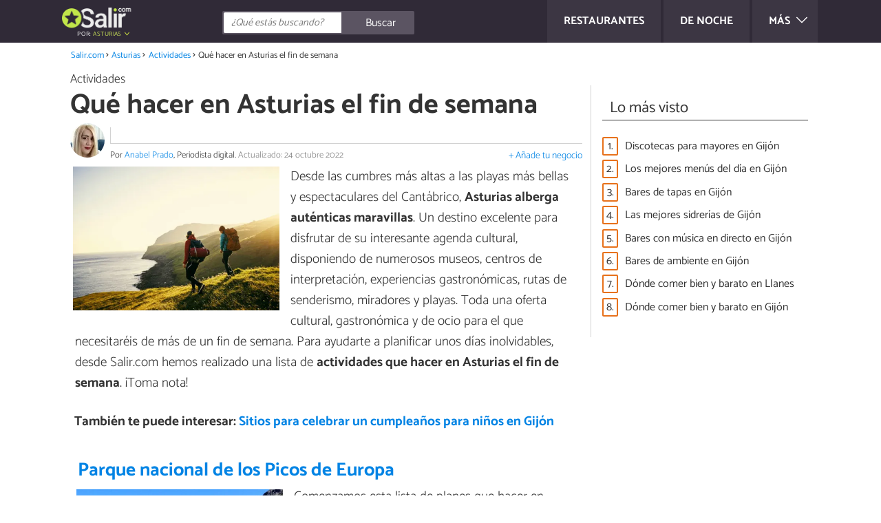

--- FILE ---
content_type: text/html; charset=UTF-8
request_url: https://www.salir.com/que-hacer-en-asturias-el-fin-de-semana-art-2367.html
body_size: 14426
content:
<!DOCTYPE html>
<html lang="es" prefix="og: http://ogp.me/ns#">
<head>
<meta http-equiv="Content-Type" content="text/html;charset=utf-8">
<title>Qué hacer en ASTURIAS el fin de semana - ¡ACTIVIDADES y PLANES ideales!</title>    <meta name="description" content="Para ayudarte a planificar unos días inolvidables, desde Salir.com hemos realizado una lista de ACTIVIDADES que hacer en ASTURIAS el fin de semana. ¡Toma nota!"/>                <meta name="robots" content="index,follow,max-image-preview:large"/>
<link rel="canonical" href="https://www.salir.com/que-hacer-en-asturias-el-fin-de-semana-art-2367.html" />        <link rel="shortcut icon" href="https://www.salir.com/img/web/salir/favicon.ico"/>
<meta name="ltm:project" content="salir"/>
<meta name="ltm:domain" content="salir.com"/>
<meta property="og:locale" content="es_ES" >
<meta property="og:site_name" content="salir.com" >
<meta property="og:url" content="https://www.salir.com/que-hacer-en-asturias-el-fin-de-semana-art-2367.html" >
<meta property="twitter:site" content="@salircom" >
<meta property="og:title" content="Qué hacer en ASTURIAS el fin de semana - ¡ACTIVIDADES y PLANES ideales!" >
<meta property="og:description" content="Para ayudarte a planificar unos días inolvidables, desde Salir.com hemos realizado una lista de ACTIVIDADES que hacer en ASTURIAS el fin de semana. ¡Toma nota!" >
<meta property="og:image" content="https://cdn0.salir.com/es/articles/7/6/3/que_hacer_en_asturias_el_fin_de_semana_2367_orig.jpg" >
<meta property="og:image:width" content="532" >
<meta property="og:image:height" content="371" >
<meta property="twitter:card" content="summary_large_image" >
<meta property="og:type" content="article" >
<meta name="idhublocation" content="163">
<meta name="idhubattr" content="166">
<meta name="isdirectory" content="1">
<meta name="viewport" content="width=device-width, initial-scale=1.0">
<link href="https://www.salir.com/css/css_salir_163.css" media="all" rel="stylesheet" type="text/css" >
<script async src="https://www.googletagmanager.com/gtag/js?id=G-DDKYG7M3GZ"></script>
<script>
window.dataLayer = window.dataLayer || [];
function gtag(){dataLayer.push(arguments);}
gtag('js', new Date());
gtag('config', 'G-DDKYG7M3GZ');
</script>
<script async src="https://securepubads.g.doubleclick.net/tag/js/gpt.js"></script>
<script>
window.googletag = window.googletag || {cmd: []};
</script>
<script>
googletag.cmd.push(function() {
googletag.pubads().enableSingleRequest();
googletag.pubads().collapseEmptyDivs();
googletag.pubads().setTargeting('ltm-id', '2367').setTargeting('category', 'Actividades').setTargeting('zone', 'article').setTargeting('project', 'salir').setTargeting('lang', 'es').setTargeting('project-lang', 'salir-es').setTargeting('amp','0');
googletag.pubads().disableInitialLoad();
googletag.enableServices();
});
</script>
<script>
var prebids = [];
prebids['ltm_desktop_roba_1'] = [{ bidder: "rubicon", params: {accountId:"16598",siteId:"160298",zoneId:"768906"} }]
prebids['ltm_desktop_roba_2'] = [{ bidder: "rubicon", params: {accountId:"16598",siteId:"160298",zoneId:"768906"} }]
prebids['ltm_desktop_roba_3'] = [{ bidder: "rubicon", params: {accountId:"16598",siteId:"160298",zoneId:"768906"} }]
prebids['ltm_desktop_sky_1'] = [{ bidder: "rubicon", params: {accountId:"16598",siteId:"160298",zoneId:"768906"} }]
prebids['ltm_mobile_roba_1'] = [{ bidder: "rubicon", params: {accountId:"16598",siteId:"160300",zoneId:"768938"} }]
prebids['ltm_mobile_roba_2'] = [{ bidder: "rubicon", params: {accountId:"16598",siteId:"160300",zoneId:"768938"} }]
prebids['ltm_mobile_roba_3'] = [{ bidder: "rubicon", params: {accountId:"16598",siteId:"160300",zoneId:"768938"} }]
prebids['ltm_nonpolicy_desktop_roba_1'] = [{ bidder: "rubicon", params: {accountId:"16598",siteId:"160298",zoneId:"768906"} }]
prebids['ltm_nonpolicy_desktop_roba_2'] = [{ bidder: "rubicon", params: {accountId:"16598",siteId:"160298",zoneId:"768906"} }]
prebids['ltm_nonpolicy_desktop_roba_3'] = [{ bidder: "rubicon", params: {accountId:"16598",siteId:"160298",zoneId:"768906"} }]
prebids['ltm_nonpolicy_desktop_sky_1'] = [{ bidder: "rubicon", params: {accountId:"16598",siteId:"160298",zoneId:"768906"} }]
prebids['ltm_nonpolicy_mobile_roba_1'] = [{ bidder: "rubicon", params: {accountId:"16598",siteId:"160300",zoneId:"768938"} }]
prebids['ltm_nonpolicy_mobile_roba_2'] = [{ bidder: "rubicon", params: {accountId:"16598",siteId:"160300",zoneId:"768938"} }]
prebids['ltm_nonpolicy_mobile_roba_3'] = [{ bidder: "rubicon", params: {accountId:"16598",siteId:"160300",zoneId:"768938"} }]
</script>
<script type="text/javascript" async src="//www.salir.com/js/library/prebid/prebid_20180601115812.js"></script>
<script>
var pbjs = pbjs || {};
pbjs.que = pbjs.que || [];
pbjs.bidderSettings = {
rubicon: {
bidCpmAdjustment : function(bidCpm){
return bidCpm * 0.84;
}
}
};
</script>
<script type="text/javascript">
window._taboola = window._taboola || [];
_taboola.push({article:'auto'});
!function (e, f, u, i) {
if (!document.getElementById(i)) {
e.async = 1;
e.src = u;
e.id = i;
f.parentNode.insertBefore(e, f);
}
}(document.createElement('script'),
document.getElementsByTagName('script')[0],
'//cdn.taboola.com/libtrc/linktomedia-ww-network/loader.js',
'tb_loader_script');
if (window.performance && typeof window.performance.mark == 'function') {
window.performance.mark('tbl_ic');
}
</script>
</head>
<body class="ctrl-article action-index">
<div class="container" id="top">
<header class="header-layout">
<nav class="menu" data-js-selector="menu">
<div class="cerrar-menu"></div>
<div class="wrap-menu max_width clear">
<a class="restaurantes menu-item ga" data-category="Header" data-event="Restaurantes" href="https://www.salir.com/asturias/restaurantes/">
<div class="table">
<div class="centrar">Restaurantes</div>
</div>
</a>
<a class="de-noche menu-item ga" data-category="Header" data-event="De noche" href="https://www.salir.com/asturias/de-noche/">
<div class="table">
<div class="centrar">De noche</div>
</div>
</a>
<div class="descubre">
<div class="table">
<div class="centrar">Más
<svg fill="#ffffff" viewBox="0 0 330 330" transform="rotate(90)">
<path d="M250.606,154.389l-150-149.996c-5.857-5.858-15.355-5.858-21.213,0.001 c-5.857,5.858-5.857,15.355,0.001,21.213l139.393,139.39L79.393,304.394c-5.857,5.858-5.857,15.355,0.001,21.213 C82.322,328.536,86.161,330,90,330s7.678-1.464,10.607-4.394l149.999-150.004c2.814-2.813,4.394-6.628,4.394-10.606 C255,161.018,253.42,157.202,250.606,154.389z"/>
</svg>
</div>
</div>
</div>
<div class="lista_menu">
<div class="clear">
<a class="ga hidden" data-category="Header" data-event="Go to hub" data-label="2" href="https://www.salir.com/asturias/restaurantes/">Restaurantes</a>
<a class="ga hidden" data-category="Header" data-event="Go to hub" data-label="134" href="https://www.salir.com/asturias/de-noche/">De noche</a>
<a class="ga" data-category="Header" data-event="Go to hub" data-label="115" href="https://www.salir.com/asturias/de-compras/">De compras</a>
<a class="ga" data-category="Header" data-event="Go to hub" data-label="131" href="https://www.salir.com/asturias/cuidado-personal/">Cuidado personal</a>
<a class="ga" data-category="Header" data-event="Go to hub" data-label="166" href="https://www.salir.com/asturias/actividades/">Actividades</a>
<a class="ga" data-category="Header" data-event="Go to hub" data-label="927" href="https://www.salir.com/asturias/sexo-y-citas/">Sexo y citas</a>
</div>
</div>
</div>		</nav>
<div class="max_width align-center">
<span class="hamburguesa" onclick="document.querySelector('.container').classList.toggle('menu-abierto')">
<svg viewBox="0 0 139 93"><path d="M -0 7.007 L -0 14.014 69.750 13.757 L 139.500 13.500 139.796 6.750 L 140.091 0 70.046 0 L 0 0 -0 7.007 M 0.328 7.500 C 0.333 11.350, 0.513 12.802, 0.730 10.728 C 0.946 8.653, 0.943 5.503, 0.722 3.728 C 0.501 1.952, 0.324 3.650, 0.328 7.500 M -0 46.520 L -0 54.014 69.750 53.757 L 139.500 53.500 139.788 46 L 140.075 38.500 70.038 38.763 L -0 39.027 -0 46.520 M 0.343 46.500 C 0.346 50.900, 0.522 52.576, 0.733 50.224 C 0.945 47.872, 0.942 44.272, 0.727 42.224 C 0.512 40.176, 0.339 42.100, 0.343 46.500 M -0 86.020 L -0 93.014 69.750 92.757 L 139.500 92.500 139.789 85.500 L 140.078 78.500 70.039 78.763 L -0 79.027 -0 86.020 M 0.336 86 C 0.336 90.125, 0.513 91.813, 0.728 89.750 C 0.944 87.688, 0.944 84.313, 0.728 82.250 C 0.513 80.188, 0.336 81.875, 0.336 86" fill="#fffcfc"/></svg>
</span>
<div class="logo-directory">
<a href="https://www.salir.com/asturias/"><img src="https://www.salir.com/img/web/salir/logo/negativo/es.png" alt="Web de ocio" class="logo ga" data-category="Header" data-event="go to home"></a>
<div id="ambito">
por:						<a class="ambito-desplegable" data-js-selector="ambito-desplegable">Asturias</a>
</div>
</div>
<div class="open-compartir" onclick="document.querySelector('.compartir').classList.toggle('active')">
<svg viewBox="0 0 44 50"><path d="M 31.161 1.750 C 30.028 2.712, 28.717 5.057, 28.248 6.959 C 27.535 9.847, 26.193 11.146, 20.118 14.830 C 14.744 18.089, 12.549 18.949, 11.721 18.121 C 9.947 16.347, 5.509 16.812, 2.635 19.073 C -1.087 22, -1.087 28, 2.635 30.927 C 5.471 33.158, 9.942 33.658, 11.662 31.938 C 12.412 31.188, 14.940 32.221, 20.252 35.446 C 26.768 39.402, 27.868 40.482, 28.430 43.480 C 30.162 52.710, 44 51.758, 44 42.408 C 44 36.386, 38.536 32.707, 32.999 35 C 30.604 35.993, 29.509 35.639, 23.117 31.808 C 13.553 26.075, 13.624 24.262, 23.651 18.169 C 29.806 14.429, 31.103 13.985, 32.960 14.979 C 37.963 17.656, 44 13.540, 44 7.452 C 44 1.240, 35.964 -2.329, 31.161 1.750" fill="#fffcfc"/></svg>
COMPARTIR
</div>
<form id="buscador" class="search-form salir-form" action="https://www.salir.com/busqueda" method="GET" onsubmit="if (document.getElementById('q').value.length < 3) { alert('Con tan poquito no podemos saber lo que quieres, haz una búsqueda más larga.'); document.getElementById('q').focus(); return false;}">
<fieldset>
<input name="q" id="q" data-js-selector="q" autocomplete="off"  class="input text search" placeholder="¿Qué estás buscando?">
<button type="button" class="button search" aria-label="Buscar" onclick="if(document.getElementById('q').value == '' || document.getElementById('q').value == document.getElementById('q').getAttribute('data-q')){ document.getElementById('q').focus(); } else { document.getElementById('buscador').submit(); }">
<svg viewBox="0 0 100 100"><path d="M 47.222 1.915 C 26.063 9.754, 14.914 35.454, 24.138 55.126 C 26.776 60.752, 26.776 60.752, 13.388 74.112 C -1.625 89.094, -3.016 92.075, 2.455 97.545 C 7.844 102.935, 10.715 101.599, 25.920 86.631 C 39.500 73.262, 39.500 73.262, 45 75.881 C 58.502 82.310, 77.432 78.695, 88.558 67.561 C 117.955 38.147, 86.076 -12.480, 47.222 1.915 M 52.792 11.347 C 27.033 18.582, 24.360 54.577, 48.752 65.744 C 62.648 72.106, 79.479 66.237, 86.454 52.596 C 97.820 30.373, 76.793 4.606, 52.792 11.347" stroke="none" fill="#fcfcfc" fill-rule="evenodd"/></svg>
<span>Buscar</span>
</button>
</fieldset>
</form>
</div>
<div data-js-selector="dropdown_menu" class="dropdown-content">
<div class="max_width">
<div class="toda-espania">
<a href="https://www.salir.com">Toda España</a>
</div>
<div class="columna-provincias">
<div class="titulillo">Provincias</div>
<ul class="provincias">
<li><a href="https://www.salir.com/a-coruna/">A Coruña</a></li>
<li><a href="https://www.salir.com/alava/">Álava</a></li>
<li><a href="https://www.salir.com/alicante/">Alicante</a></li>
<li><a href="https://www.salir.com/almeria/">Almería</a></li>
<li><a href="https://www.salir.com/asturias/">Asturias</a></li>
<li><a href="https://www.salir.com/avila/">Ávila</a></li>
<li><a href="https://www.salir.com/badajoz/">Badajoz</a></li>
<li><a href="https://www.salir.com/barcelona/">Barcelona</a></li>
<li><a href="https://www.salir.com/burgos/">Burgos</a></li>
<li><a href="https://www.salir.com/caceres/">Cáceres</a></li>
<li><a href="https://www.salir.com/cadiz/">Cádiz</a></li>
<li><a href="https://www.salir.com/cantabria/">Cantabria</a></li>
<li><a href="https://www.salir.com/castellon/">Castellón</a></li>
<li><a href="https://www.salir.com/ciudad-real/">Ciudad Real</a></li>
<li><a href="https://www.salir.com/cordoba/">Córdoba</a></li>
<li><a href="https://www.salir.com/cuenca/">Cuenca</a></li>
<li><a href="https://www.salir.com/eivissa/">Eivissa</a></li>
<li><a href="https://www.salir.com/formentera/">Formentera</a></li>
<li><a href="https://www.salir.com/girona/">Girona</a></li>
<li><a href="https://www.salir.com/granada/">Granada</a></li>
<li><a href="https://www.salir.com/guadalajara/">Guadalajara</a></li>
<li><a href="https://www.salir.com/guipuzcoa/">Guipúzcoa</a></li>
<li><a href="https://www.salir.com/huelva/">Huelva</a></li>
<li><a href="https://www.salir.com/huesca/">Huesca</a></li>
<li><a href="https://www.salir.com/jaen/">Jaén</a></li>
<li><a href="https://www.salir.com/la-rioja/">La Rioja</a></li>
<li><a href="https://www.salir.com/las-palmas/">Las Palmas</a></li>
<li><a href="https://www.salir.com/leon/">León</a></li>
<li><a href="https://www.salir.com/lleida/">Lleida</a></li>
<li><a href="https://www.salir.com/lugo/">Lugo</a></li>
<li><a href="https://www.salir.com/madrid/">Madrid</a></li>
<li><a href="https://www.salir.com/malaga/">Málaga</a></li>
<li><a href="https://www.salir.com/mallorca/">Mallorca</a></li>
<li><a href="https://www.salir.com/menorca/">Menorca</a></li>
<li><a href="https://www.salir.com/murcia/">Murcia</a></li>
<li><a href="https://www.salir.com/navarra/">Navarra</a></li>
<li><a href="https://www.salir.com/ourense/">Ourense</a></li>
<li><a href="https://www.salir.com/pontevedra/">Pontevedra</a></li>
<li><a href="https://www.salir.com/salamanca/">Salamanca</a></li>
<li><a href="https://www.salir.com/santa-cruz-de-tenerife/">Santa Cruz de Tenerife</a></li>
<li><a href="https://www.salir.com/segovia/">Segovia</a></li>
<li><a href="https://www.salir.com/sevilla/">Sevilla</a></li>
<li><a href="https://www.salir.com/soria/">Soria</a></li>
<li><a href="https://www.salir.com/tarragona/">Tarragona</a></li>
<li><a href="https://www.salir.com/teruel/">Teruel</a></li>
<li><a href="https://www.salir.com/toledo/">Toledo</a></li>
<li><a href="https://www.salir.com/valencia/">Valencia</a></li>
<li><a href="https://www.salir.com/valladolid/">Valladolid</a></li>
<li><a href="https://www.salir.com/vizcaya/">Vizcaya</a></li>
<li><a href="https://www.salir.com/zaragoza/">Zaragoza</a></li>
</ul>
</div>
</div>
</div>	</header>
<main class="main-content">
<nav>
<ul class="breadcrumb">
<li><a href="https://www.salir.com">Salir.com</a></li>
<li><a href="https://www.salir.com/asturias/">Asturias</a></li>
<li><a href="https://www.salir.com/asturias/actividades/">Actividades</a></li>
<li>Qué hacer en Asturias el fin de semana</li>
</ul>
</nav>
<article class="columna-post">
<header class="header-post">
<div class="post-categoria">
<a class="post-categoria-link" href="https://www.salir.com/asturias/actividades/">Actividades</a>
</div>
<h1 class="titulo titulo--articulo">Qué hacer en Asturias el fin de semana</h1>
<div class="info_articulo ">
<div class="daticos">
<div class="datico nbsp">&nbsp;</div>    </div>
<div class="autor">
<a rel="nofollow" class="img_autor" href="https://www.salir.com/autor/anabel-prado-17.html">
<picture>
<source
srcset="https://cdn0.salir.com/es/users/7/1/0/img_17_50_square.webp"
type="image/webp">
<img height="50" width="50" src="https://cdn0.salir.com/es/users/7/1/0/img_17_50_square.jpg" alt="Anabel Prado">
</picture>
</a>
<div class="nombre_autor">
Por <a rel="nofollow" href="https://www.salir.com/autor/anabel-prado-17.html">Anabel Prado</a>, Periodista digital. <span class="date_publish">Actualizado: 24 octubre 2022</span>                    </div>
<a class="anunciate" href="https://www.salir.com/anunciate" rel="nofollow" target="_blank">+ Añade tu negocio</a>
</div>
</div>        </header>
<div class="intro">
<div class="imagen_wrap ">
<div class="imagen">
<picture>
<source
srcset="https://cdn0.salir.com/es/articles/7/6/3/que_hacer_en_asturias_el_fin_de_semana_2367_600.webp"
type="image/webp">
<img fetchpriority="high" src="https://cdn0.salir.com/es/articles/7/6/3/que_hacer_en_asturias_el_fin_de_semana_2367_600.jpg" alt="Qué hacer en Asturias el fin de semana" width="532"  height="371">
</picture>
</div>
</div>
<p>Desde las cumbres m&aacute;s altas a las playas m&aacute;s bellas y espectaculares del Cant&aacute;brico, <strong>Asturias alberga aut&eacute;nticas maravillas</strong>. Un destino excelente para disfrutar de su interesante agenda cultural, disponiendo de numerosos museos, centros de interpretaci&oacute;n, experiencias gastron&oacute;micas, rutas de senderismo, miradores y playas. Toda una oferta cultural, gastron&oacute;mica y de ocio para el que necesitar&eacute;is de m&aacute;s de un fin de semana. Para ayudarte a planificar unos d&iacute;as inolvidables, desde Salir.com hemos realizado una lista de <strong>actividades que hacer en Asturias el fin de semana</strong>. &iexcl;Toma nota!</p>
</div>
<div class="recomendado-incrustado">
<div class="texto">También te puede interesar:     <a class="ga" data-category="Post" data-event="related incrustado" href="https://www.salir.com/sitios-para-celebrar-un-cumpleanos-para-ninos-en-gijon-art-800.html">Sitios para celebrar un cumpleaños para niños en Gijón</a>
</div>
</div>
<div  class="publibydfp ad mobile breakpoint_1" id='div-gpt-ad-1490621822506-6' data-client='1052877' data-dfp='ltm_mobile_roba_1' data-sizes='[[336, 280],[300, 250]]'>
</div>
<div  class="publibydfp ad breakpoint_1-5 breakpoint_2 breakpoint_2-5 breakpoint_3 breakpoint_4" id='div-gpt-ad-1490621822506-2' data-client='1052877' data-dfp='ltm_desktop_roba_1' data-sizes='[[336, 280],[300, 250],[480, 320]]'>
</div>
<div class="place-item">
<h2 class="titulo titulo--h2 titulo--place" id="anchor_0">
<a class="ga" data-category="Article" data-event="link place" data-label="130241" href="https://www.salir.com/parque-nacional-de-los-picos-de-europa-oviedo-neg-130241.html">Parque nacional de los Picos de Europa</a>
</h2>
<div class="apartado list">
<div class="imagen_wrap">
<div class="imagen">
<a class="ga" data-category="Article" data-event="link place" data-label="130241" href="https://www.salir.com/parque-nacional-de-los-picos-de-europa-oviedo-neg-130241.html">
<picture>
<source
srcset="https://cdn0.salir.com/es/places/1/4/2/parque-nacional-de-los-picos-de-europa_130241_0_600.webp"
type="image/webp">
<img loading="lazy" src="https://cdn0.salir.com/es/places/1/4/2/parque-nacional-de-los-picos-de-europa_130241_0_600.jpg" alt="Parque nacional de los Picos de Europa" width="600"  height="400">
</picture>
</a>
</div>
</div>
<p>Comenzamos esta lista de planes que hacer en Asturias el fin de semana con uno de los planes m&aacute;s recomendados en las gu&iacute;as de turismo: visitar el <strong>Parque Natural de los Picos de Europa.</strong> Un espacio natural &uacute;nico y emblem&aacute;tico tanto por su gran valor ecol&oacute;gico y natural como por toda la historia que atesora. As&iacute;, adem&aacute;s de ser uno de los parques naturales m&aacute;s visitados, tambi&eacute;n es el m&aacute;s antiguo, detentando el t&iacute;tulo de Parque Nacional desde el a&ntilde;o 1918.</p><p>El parque, con m&aacute;s de 67.000 hect&aacute;reas de extensi&oacute;n, cuenta con una de las cumbres m&aacute;s altas del pa&iacute;s, el Naranjo de Bulnes, unas formaciones calizas espectaculares, albergando el popular Santuario de Covadonga y los bellos lagos de Ercina y Enol. Planifica tu visita con tiempo y reserva <strong>excursiones y alojamiento</strong> para disfrutar de un fin de semana &uacute;nico.</p>
</div>
</div>
<div class="place-item">
<h2 class="titulo titulo--h2 titulo--place" id="anchor_1">
<a class="ga" data-category="Article" data-event="link place" data-label="133878" href="https://www.salir.com/queseria-vega-de-tordin-queso-cabrales-carreno-neg-133878.html">Quesería Vega de Tordín: Queso Cabrales</a>
</h2>
<div class="apartado list">
<div class="imagen_wrap">
<div class="imagen">
<a class="ga" data-category="Article" data-event="link place" data-label="133878" href="https://www.salir.com/queseria-vega-de-tordin-queso-cabrales-carreno-neg-133878.html">
<picture>
<source
srcset="https://cdn0.salir.com/es/places/8/7/8/queseria-vega-de-tordin-queso-cabrales_133878_0_600.webp"
type="image/webp">
<img loading="lazy" src="https://cdn0.salir.com/es/places/8/7/8/queseria-vega-de-tordin-queso-cabrales_133878_0_600.jpg" alt="Quesería Vega de Tordín: Queso Cabrales" width="600"  height="400">
</picture>
</a>
</div>
</div>
<p>Si est&aacute;s en los<strong> Picos de Europa</strong> y deseas probar las exquisiteces de la zona, te recomendamos reservar cita para una experiencia gastron&oacute;mica de primera: una visita guiada y degustaci&oacute;n de queso de Cabrales en una queser&iacute;a artesana. La <strong>Queser&iacute;a Vega de Tord&iacute;n</strong>, ubicada en Arenas de Cabrales, una de las principales entradas a los Picos de Europa, te invita conocer las instalaciones de cuidado y orde&ntilde;o de las vacas, el mantenimiento de la leche, el cuajado, amasado, moldeado de la cuajada y el secado del queso de Cabrales para su posterior traslado a la cueva.</p><p>Una experiencia en la que tambi&eacute;n disfrutar&aacute;n los m&aacute;s peque&ntilde;os al poder <strong>trabajar en una granja por un d&iacute;a,</strong> en una zona de prados y monta&ntilde;as, cerca del r&iacute;o Cares. As&iacute;, los peques podr&aacute;n cuidar, limpiar y alimentar a los animales y todos juntos hacer al final una <strong>degustaci&oacute;n de Queso de Cabrales y de crema de queso Vega de Tord&iacute;n</strong>. Una visita guiada con degustaci&oacute;n que tiene un precio de 5 euros para los mayores y 3 euros para los ni&ntilde;os. Un plan ideal para <a href="https://www.salir.com/que-hacer-en-asturias-con-ninos-art-2366.html">hacer en Asturias con ni&ntilde;os</a>, &iquest;no te parece? </p>
</div>
</div>
<div  class="publibydfp ad mobile breakpoint_1" id='div-gpt-ad-1490621822506-7' data-client='1052877' data-dfp='ltm_mobile_roba_2' data-sizes='[[336,280],[300, 250],[300,600]]'>
</div>
<div  class="publibydfp ad breakpoint_1-5 breakpoint_2 breakpoint_2-5 breakpoint_3 breakpoint_4" id='div-gpt-ad-1490621822506-3' data-client='1052877' data-dfp='ltm_desktop_roba_2' data-sizes='[[336, 280],[300, 250],[480, 320]]'>
</div>
<div class="place-item">
<h2 class="titulo titulo--h2 titulo--place" id="anchor_2">
<a class="ga" data-category="Article" data-event="link place" data-label="133879" href="https://www.salir.com/museo-del-vino-de-cangas-cangas-del-narcea-neg-133879.html">Museo del Vino de Cangas</a>
</h2>
<div class="apartado list">
<div class="imagen_wrap">
<div class="imagen">
<a class="ga" data-category="Article" data-event="link place" data-label="133879" href="https://www.salir.com/museo-del-vino-de-cangas-cangas-del-narcea-neg-133879.html">
<picture>
<source
srcset="https://cdn0.salir.com/es/places/9/7/8/museo-del-vino-de-cangas_133879_0_600.webp"
type="image/webp">
<img loading="lazy" src="https://cdn0.salir.com/es/places/9/7/8/museo-del-vino-de-cangas_133879_0_600.jpg" alt="Museo del Vino de Cangas" width="600"  height="400">
</picture>
</a>
</div>
</div>
<p>Seguimos en la naturaleza para descubrir otro parque natural dotado de gran belleza, el de <strong>Fuentes de Narcea, Ega&ntilde;a e Ibias</strong>. Este parque se extiende por gran parte de las monta&ntilde;as del sur del concejo de Cangas del Narcea, casi todo el concejo de Ega&ntilde;a y peque&ntilde;as &aacute;reas el concejo de Ibias. En su interior se encuentra el <strong>Museo del Vino de Cangas.</strong> Un museo ubicado en un llamativo edificio con la forma de una gigantesca maniega (cesta) en la que se recogen las historia, la cultura y los conocimientos del &uacute;nico lugar de Asturias en el que se produce vino, el Vino de Calidad de Cangas. En tu vuestra visita podr&eacute;is hacer un recorrido por los trabajos de la vi&ntilde;a, descubrir su milenaria historia, adem&aacute;s de las especiales caracter&iacute;sticas naturales del vino de Cangas.</p><p>Hay un gran n&uacute;mero de piezas en exposici&oacute;n, siendo posible ver un <strong>antiguo llagar</strong> en el que se exhiben piezas con m&aacute;s de 500 a&ntilde;os de antig&uuml;edad. Tambi&eacute;n existe una <strong>senda del vino</strong> que te permitir&aacute; recorrer la zona dando un paseo. Los ni&ntilde;os menores de 12 a&ntilde;os tienen entrada gratuita, los adultos, 1.30 euros sin visita guiada y 2.35 con visita. Se trata de un <a href="https://www.salir.com/que-hacer-en-pareja-en-asturias-art-838.html">plan ideal para parejas</a> y disfrutar de una buena sesi&oacute;n de cata y maridaje. </p>
</div>
</div>
<div class="place-item">
<h2 class="titulo titulo--h2 titulo--place" id="anchor_3">
<a class="ga" data-category="Article" data-event="link place" data-label="127703" href="https://www.salir.com/museo-del-ferrocarril-de-asturias-gijon-neg-127703.html">Museo del Ferrocarril de Asturias</a>
</h2>
<div class="apartado list">
<div class="imagen_wrap">
<div class="imagen">
<a class="ga" data-category="Article" data-event="link place" data-label="127703" href="https://www.salir.com/museo-del-ferrocarril-de-asturias-gijon-neg-127703.html">
<picture>
<source
srcset="https://cdn0.salir.com/es/places/3/0/7/museo-del-ferrocarril-de-asturias_127703_0_600.webp"
type="image/webp">
<img loading="lazy" src="https://cdn0.salir.com/es/places/3/0/7/museo-del-ferrocarril-de-asturias_127703_0_600.jpg" alt="Museo del Ferrocarril de Asturias" width="600"  height="500">
</picture>
</a>
</div>
</div>
<p>Tambi&eacute;n podemos disfrutar de un excelente museo en Gij&oacute;n, el <strong>Museo del Ferrocarril de Asturias</strong>. Una bella localidad asturiana que merece la pena visitar en una escapada de fin de semana. Este museo se localiza junto a una de las playas m&aacute;s populares de la ciudad, la playa de Poniente, en la Plaza de la Estaci&oacute;n, y se extiende por varios edificios, albergando tambi&eacute;n una <strong>zona de v&iacute;as y andenes</strong>.</p><p>En esta &aacute;rea al aire libre se exponen unos <strong>vagones y locomotoras de &eacute;poca.</strong> Uno de sus grandes atractivos es poder hacer la visita montados en una especial locomotora de vapor. Un museo incre&iacute;ble en el que podr&eacute;is admirar varias maquetas y m&aacute;s de 300 piezas relacionadas con el mundo del ferrocarril.</p>
</div>
</div>
<div  class="publibydfp ad mobile breakpoint_1" id='div-gpt-ad-1490621822506-8' data-client='1052877' data-dfp='ltm_mobile_roba_3' data-sizes='[[336, 280],[300, 250]]'>
</div>
<div  class="publibydfp ad breakpoint_1-5 breakpoint_2 breakpoint_2-5 breakpoint_3 breakpoint_4" id='div-gpt-ad-1490621822506-4' data-client='1052877' data-dfp='ltm_desktop_roba_3' data-sizes='[[336, 280],[300, 250],[480, 320]]'>
</div>
<div class="place-item">
<h2 class="titulo titulo--h2 titulo--place" id="anchor_4">
<a class="ga" data-category="Article" data-event="link place" data-label="46723" href="https://www.salir.com/teatro-jovellanos-gijon-neg-46723.html">Teatro Jovellanos</a>
</h2>
<div class="apartado list">
<div class="imagen_wrap">
<div class="imagen">
<a class="ga" data-category="Article" data-event="link place" data-label="46723" href="https://www.salir.com/teatro-jovellanos-gijon-neg-46723.html">
<picture>
<source
srcset="https://cdn0.salir.com/es/places/3/2/7/teatro-jovellanos_46723_0_600.webp"
type="image/webp">
<img loading="lazy" src="https://cdn0.salir.com/es/places/3/2/7/teatro-jovellanos_46723_0_600.jpg" alt="Teatro Jovellanos" width="600"  height="500">
</picture>
</a>
</div>
</div>
<p>Y si adem&aacute;s de pasear y conocer por Gij&oacute;n, dese&aacute;is ver un espect&aacute;culo, no dud&eacute;is en consultar la cartelera del <strong>Teatro Jovellanos</strong>, uno de los espacios culturales m&aacute;s emblem&aacute;ticos de la ciudad. Este teatro, conocido como el Teatro Dindurra en sus inicios, arranca de finales del siglo XIX, y en &eacute;l sol&iacute;a programarse &oacute;pera, zarzuela, variedades, opereta y mascaradas, adem&aacute;s de bailes.</p><p>Tras la guerra civil se reconstruy&oacute; ya bajo el nombre de Teatro Jovellanos y se ubica en el c&eacute;ntrico Paseo de Bego&ntilde;a. Es muy popular su <strong>Festival de Gospel. </strong>No lo dudes y consulta su programaci&oacute;n en su p&aacute;gina web, contando con <strong>descuentos para menores de 30 a&ntilde;os.</strong> Tambi&eacute;n se pueden reservar espacios para ensayos de grupos y eventos.</p>
</div>
</div>
<div class="place-item">
<h2 class="titulo titulo--h2 titulo--place" id="anchor_5">
<a class="ga" data-category="Article" data-event="link place" data-label="133885" href="https://www.salir.com/museu-del-pueblu-d-asturies-museo-del-pueblo-de-asturias-gijon-neg-133885.html">Muséu del Pueblu d&#039;Asturies. Museo del Pueblo de Asturias</a>
</h2>
<div class="apartado list">
<div class="imagen_wrap">
<div class="imagen">
<a class="ga" data-category="Article" data-event="link place" data-label="133885" href="https://www.salir.com/museu-del-pueblu-d-asturies-museo-del-pueblo-de-asturias-gijon-neg-133885.html">
<picture>
<source
srcset="https://cdn0.salir.com/es/places/5/8/8/museu-del-pueblu-d-asturies-museo-del-pueblo-de-asturias_133885_0_600.webp"
type="image/webp">
<img loading="lazy" src="https://cdn0.salir.com/es/places/5/8/8/museu-del-pueblu-d-asturies-museo-del-pueblo-de-asturias_133885_0_600.jpg" alt="Muséu del Pueblu d&#039;Asturies. Museo del Pueblo de Asturias" width="600"  height="399">
</picture>
</a>
</div>
</div>
<p>El <strong>Mus&eacute;u del Pueblu d'Asturies</strong>-<strong>Museo del Pueblo de Asturias</strong>, fundado en el a&ntilde;o 1968, est&aacute; volcado en la <strong>conservaci&oacute;n de la memoria del pueblo asturiano</strong> preservando testimonios de la vida cotidiana en los &aacute;mbitos rural y urbano, esto es, en pueblos, villas y ciudades. Con unos 35.000 metros cuadrados, el Museo del Pueblo Asturiano exhibe una <strong>colecci&oacute;n etnogr&aacute;fica integrada por unas seis mil piezas</strong>, una fototeca formada por alrededor de doscientas mil im&aacute;genes, un archivo documental compuesto por archivos familiares y comerciales, correspondencias de emigrantes, etiquetas, carteles, etc&eacute;tera, un fondo de m&uacute;sica e instrumentos musicales en el que destaca la colecci&oacute;n internacional de gaitas, y un archivo de testimonios orales (leyendas, cuentos, romances, memorias, etc.).</p><p>Tambi&eacute;n ha organizado numerosas exposiciones temporales como <strong>Los Asturianos en la cocina. La vida cotidiana en Asturias (1800 - 1965)</strong>, del 29 de mayo de 2017 al 31 de octubre e 2020, o <strong>La m&uacute;sica en la Asturias industrial</strong>, del 1 de mayo de 2018 al 31 de diciembre de 2020. Un plan ideal para conocer la historia y costumbres de Asturias de primera mano. &iexcl;Genial!</p>
</div>
</div>
<div class="place-item">
<h2 class="titulo titulo--h2 titulo--place" id="anchor_6">
<a class="ga" data-category="Article" data-event="link place" data-label="133886" href="https://www.salir.com/centro-de-arte-rupestre-de-tito-bustillo-ribadesella-neg-133886.html">Centro de Arte Rupestre de Tito Bustillo</a>
</h2>
<div class="apartado list">
<div class="imagen_wrap">
<div class="imagen">
<a class="ga" data-category="Article" data-event="link place" data-label="133886" href="https://www.salir.com/centro-de-arte-rupestre-de-tito-bustillo-ribadesella-neg-133886.html">
<picture>
<source
srcset="https://cdn0.salir.com/es/places/6/8/8/centro-de-arte-rupestre-de-tito-bustillo_133886_0_600.webp"
type="image/webp">
<img loading="lazy" src="https://cdn0.salir.com/es/places/6/8/8/centro-de-arte-rupestre-de-tito-bustillo_133886_0_600.jpg" alt="Centro de Arte Rupestre de Tito Bustillo" width="600"  height="400">
</picture>
</a>
</div>
</div>
<p>Otro de los mejores planes que hacer en Asturias el fin de semana es visitar a la<strong> Cueva de Tito Bustillo</strong>. Esta cueva es uno de los conjuntos rupestre mundiales del <strong>arte paleol&iacute;tico,</strong> siendo declarada en 2008, junto a otras cuatro cuevas asturianas y doce m&aacute;s de Cantabria y el Pa&iacute;s Vasco, Patrimonio de la Humanidad por sus extraordinarias manifestaciones de arte rupestre paleol&iacute;tico.</p><p>El <strong>Centro de Arte de Tito Bustillo</strong> es un centro de equipamiento dedicado a la divulgaci&oacute;n de los conjuntos art&iacute;sticos de la cueva de Tito Bustillo, mostrando c&oacute;mo y cu&aacute;ndo se descubri&oacute; la cueva, qui&eacute;nes la habitaron y qu&eacute; muestras de <strong>arte rupestre</strong> se conservan en ella. Se puede visitar por libre, ofreciendo tambi&eacute;n visitas guiadas y talleres tem&aacute;ticos, etc. </p>
</div>
</div>
<div class="place-item">
<h2 class="titulo titulo--h2 titulo--place" id="anchor_7">
<a class="ga" data-category="Article" data-event="link place" data-label="129120" href="https://www.salir.com/museo-del-jurasico-de-asturias-colunga-neg-129120.html">Museo del Jurásico de Asturias</a>
</h2>
<div class="apartado list">
<div class="imagen_wrap">
<div class="imagen">
<a class="ga" data-category="Article" data-event="link place" data-label="129120" href="https://www.salir.com/museo-del-jurasico-de-asturias-colunga-neg-129120.html">
<picture>
<source
srcset="https://cdn0.salir.com/es/places/0/2/1/museo-del-jurasico-de-asturias_129120_0_600.webp"
type="image/webp">
<img loading="lazy" src="https://cdn0.salir.com/es/places/0/2/1/museo-del-jurasico-de-asturias_129120_0_600.jpg" alt="Museo del Jurásico de Asturias" width="600"  height="400">
</picture>
</a>
</div>
</div>
<p>Otra de las actividades culturales de gran inter&eacute;s es la visita al <strong>Museo Jur&aacute;sico de Asturias (MUJA),</strong> uno de los grandes planes <strong>que hacer en Asturias el fin de semana</strong>. El museo se localiza en Colunga y exhibe una completa colecci&oacute;n sobre los grandes reptiles que poblaron la Tierra durante el Mesozoico. El edificio del museo, original obra del arquitecto <strong>Rufino Garc&iacute;a Uribelarrea</strong>, tiene la forma de una gran huella de dinosaurio. Ya en su interior podr&aacute;s recorrer la historia de la Tierra desde sus inicios hasta la aparici&oacute;n del hombre, adem&aacute;s de conocer de forma entretenida c&oacute;mo era la vida de estos grandes reptiles.</p><p>El Museo se localiza justo en el punto conocido como la <strong>costa de los Dinosaurios</strong>, zona situada entre Gij&oacute;n y Ribadesella y en la que se encuentran nueve yacimientos de Icnitas de dinosaurios. Estos yacimientos est&aacute;n declarados monumentos naturales y tambi&eacute;n pueden visitarse.</p>
</div>
</div>
<div class="place-item">
<h2 class="titulo titulo--h2 titulo--place" id="anchor_8">
<a class="ga" data-category="Article" data-event="link place" data-label="129121" href="https://www.salir.com/la-catedral-de-oviedo-oviedo-neg-129121.html">La Catedral de Oviedo</a>
</h2>
<div class="apartado list">
<div class="imagen_wrap">
<div class="imagen">
<a class="ga" data-category="Article" data-event="link place" data-label="129121" href="https://www.salir.com/la-catedral-de-oviedo-oviedo-neg-129121.html">
<picture>
<source
srcset="https://cdn0.salir.com/es/places/1/2/1/la-catedral-de-oviedo_129121_0_600.webp"
type="image/webp">
<img loading="lazy" src="https://cdn0.salir.com/es/places/1/2/1/la-catedral-de-oviedo_129121_0_600.jpg" alt="La Catedral de Oviedo" width="600"  height="400">
</picture>
</a>
</div>
</div>
<p>Y ya en Oviedo, te recomendamos visitar la magn&iacute;fica <strong>Catedral de San Salvador de Oviedo</strong>. Su historia constructiva nos descubre una singular superposici&oacute;n de estilos que van desde el <strong>prerrom&aacute;nico asturiano al rom&aacute;nico, el g&oacute;tico, el renancentista y el barroco</strong>. As&iacute;, un recorrido por su interior te permitir&aacute; conocer de primera mano la historia de Asturias desde el siglo IX al siglo XVI.</p><p>Tambi&eacute;n conocida como Sancta Ovetensis, la catedral alberga en su interior <strong>reliquias</strong> de gran calidad entre las que se encuentran las cruces de la Victoria y de los &Aacute;ngeles, s&iacute;mbolos de Asturias y de la ciudad de Oviedo, respectivamente, el Arca Santa, la Caja de las &Aacute;gatas y una reliquia del Santo Sudario. Esta C&aacute;mara Santa est&aacute; considera como uno de los puntos de gran inter&eacute;s del <strong>primitivo Camino de Santiago.</strong></p>
</div>
</div>
<div class="place-item">
<h2 class="titulo titulo--h2 titulo--place" id="anchor_9">
<a class="ga" data-category="Article" data-event="link place" data-label="133863" href="https://www.salir.com/centro-de-recepcion-e-interpretacion-del-prerromanico-asturiano-oviedo-oviedo-neg-133863.html">Centro de recepción e interpretación del Prerrománico asturiano (Oviedo)</a>
</h2>
<div class="apartado list">
<div class="imagen_wrap">
<div class="imagen">
<a class="ga" data-category="Article" data-event="link place" data-label="133863" href="https://www.salir.com/centro-de-recepcion-e-interpretacion-del-prerromanico-asturiano-oviedo-oviedo-neg-133863.html">
<picture>
<source
srcset="https://cdn0.salir.com/es/places/3/6/8/centro-de-recepcion-e-interpretacion-del-prerromanico-asturiano-oviedo_133863_0_600.webp"
type="image/webp">
<img loading="lazy" src="https://cdn0.salir.com/es/places/3/6/8/centro-de-recepcion-e-interpretacion-del-prerromanico-asturiano-oviedo_133863_0_600.jpg" alt="Centro de recepción e interpretación del Prerrománico asturiano (Oviedo)" width="600"  height="400">
</picture>
</a>
</div>
</div>
<p>Si quieres profundizar m&aacute;s en el arte prerrom&aacute;nico asturiano, tambi&eacute;n puedes acercarte a conocer el <strong>Centro de recepci&oacute;n e interpretaci&oacute;n del Prerrom&aacute;nico asturiano</strong>. Tambi&eacute;n ubicado en Oviedo, este centro es un espacio dedicado a explicar de forma cient&iacute;fica y rigurosa los monumentos que integran el <strong>Prerrom&aacute;nico asturiano</strong>.</p><p>Este centro de interpretaci&oacute;n se localiza en las antiguas escuelas del Naranco y en las proximidades del emblem&aacute;tico palacio de <strong>Santa Mar&iacute;a del Naranco y la Iglesia de San Miguel de Lillo</strong>, ambos Patrimonio de la Humanidad. La entrada es <strong>gratuita</strong> y tambi&eacute;n cuenta con talleres y actividades especiales.</p>
</div>
</div>
<div class="place-item">
<h2 class="titulo titulo--h2 titulo--place" id="anchor_10">
<a class="ga" data-category="Article" data-event="link place" data-label="133864" href="https://www.salir.com/museo-de-la-mineria-mumi-san-martin-del-rey-aurelio-neg-133864.html">Museo de la Minería (MUMI)</a>
</h2>
<div class="apartado list">
<div class="imagen_wrap">
<div class="imagen">
<a class="ga" data-category="Article" data-event="link place" data-label="133864" href="https://www.salir.com/museo-de-la-mineria-mumi-san-martin-del-rey-aurelio-neg-133864.html">
<picture>
<source
srcset="https://cdn0.salir.com/es/places/4/6/8/museo-de-la-mineria-mumi_133864_0_600.webp"
type="image/webp">
<img loading="lazy" src="https://cdn0.salir.com/es/places/4/6/8/museo-de-la-mineria-mumi_133864_0_600.jpg" alt="Museo de la Minería (MUMI)" width="600"  height="400">
</picture>
</a>
</div>
</div>
<p>Y cerramos esta lista de actividades que hacer en Asturias el fin de semana con un museo completamente distinto y muy original, el <strong>Museo de la Miner&iacute;a</strong> y de la Industria de Asturias-MUMI. Un espacio que tambi&eacute;n te ayudar&aacute; a conocer la historia de Asturias, especialmente la historia de la miner&iacute;a. El museo est&aacute; ubicado en el pueblo de San Vicente, cerca de El Entrego, en el concejo de San Mart&iacute;n del Rey Aurelio, uno de los municipios asturianos de mayor tradici&oacute;n minera.</p><p>El MUMI ofrece un interesante recorrido por de la<strong> historia de la miner&iacute;a</strong>, desde las antiguas tecnolog&iacute;as al protagonismo del vapor en la revoluci&oacute;n industrial o el papel fundamental de los explosivos en su desarrollo. Un plan que tambi&eacute;n es perfecto para los <a href="https://www.salir.com/que-hacer-en-asturias-cuando-llueve-art-1083.html">d&iacute;as de lluvia en Asturias</a>. </p>
</div>
</div>
<div class="apartado align-center marco-sugerir-foto margin-bottom-2">
<p>¿Quieres que tu negocio aparezca en este artículo?</p>
<a class="boton m margin-top-0" rel="nofollow" target="_blank" href="https://www.salir.com/anunciate">Añadir mi negocio</a>
</div>
</article>
<aside>
<div class="tags" data-js-selector="top-views">
<div class="titulo titulo--linea"><div class="pastilla">Lo más visto</div></div>
<div class="topview"><div>1.</div><a href="https://www.salir.com/discotecas-para-mayores-en-gijon-art-660.html">Discotecas para mayores en Gijón</a></div><div class="topview"><div>2.</div><a href="https://www.salir.com/los-mejores-menus-del-dia-en-gijon-art-1030.html">Los mejores menús del día en Gijón</a></div><div class="topview"><div>3.</div><a href="https://www.salir.com/bares-de-tapas-en-gijon-art-2372.html">Bares de tapas en Gijón</a></div><div class="topview"><div>4.</div><a href="https://www.salir.com/las-mejores-sidrerias-de-gijon-art-783.html">Las mejores sidrerías de Gijón</a></div><div class="topview"><div>5.</div><a href="https://www.salir.com/bares-con-musica-en-directo-en-gijon-art-993.html">Bares con música en directo en Gijón</a></div><div class="topview"><div>6.</div><a href="https://www.salir.com/bares-de-ambiente-en-gijon-art-714.html">Bares de ambiente en Gijón</a></div><div class="topview"><div>7.</div><a href="https://www.salir.com/donde-comer-bien-y-barato-en-llanes-art-2338.html">Dónde comer bien y barato en Llanes</a></div><div class="topview"><div>8.</div><a href="https://www.salir.com/donde-comer-bien-y-barato-en-gijon-art-47.html">Dónde comer bien y barato en Gijón</a></div></div>
<div  data-js-selector="pegajoso" class="publibydfp ad breakpoint_2 breakpoint_2-5 breakpoint_3 breakpoint_4" id='div-gpt-ad-1490621822506-5' data-client='1052877' data-dfp='ltm_desktop_sky_1' data-sizes='[[160, 600],[300, 600],[300, 250]]'>
</div>
</aside>
<div class="columna-post">
<div class="titulo titulo--h2">Artículos relacionados</div>
<div class="relacionados bottom" data-js-selector="related-bottom">
<div class="bloquegroup clear padding-left-1">
<div class="bloque  link">
<div class="position-imagen">
<div class="stars">
<div class="total">
<div class="valoracion" style="width: 100.00%"></div>
</div>
</div>
<picture>
<source srcset="https://cdn0.salir.com/es/articles/3/7/9/campings_en_asturias_a_pie_de_playa_973_300_150.webp"
type="image/webp">
<img loading="lazy" data-pin-nopin="true" alt="Campings en Asturias a pie de playa" class="imagen" src="https://cdn0.salir.com/es/articles/3/7/9/campings_en_asturias_a_pie_de_playa_973_300_150.jpg" width="300" height="150">
</picture>
</div>
<a href="https://www.salir.com/campings-en-asturias-a-pie-de-playa-art-973.html" class="titulo titulo--bloque">Campings en Asturias a pie de playa</a>
</div>
<div class="bloque  link">
<div class="position-imagen">
<picture>
<source srcset="https://cdn0.salir.com/es/articles/3/8/0/que_hacer_en_asturias_cuando_llueve_1083_300_150.webp"
type="image/webp">
<img loading="lazy" data-pin-nopin="true" alt="Qué hacer en Asturias cuando llueve" class="imagen" src="https://cdn0.salir.com/es/articles/3/8/0/que_hacer_en_asturias_cuando_llueve_1083_300_150.jpg" width="300" height="150">
</picture>
</div>
<a href="https://www.salir.com/que-hacer-en-asturias-cuando-llueve-art-1083.html" class="titulo titulo--bloque">Qué hacer en Asturias cuando llueve</a>
</div>
<div class="bloque  link">
<div class="position-imagen">
<picture>
<source srcset="https://cdn0.salir.com/es/articles/2/9/3/los_mejores_campos_de_golf_en_asturias_1392_300_150.webp"
type="image/webp">
<img loading="lazy" data-pin-nopin="true" alt="Los mejores campos de golf en Asturias" class="imagen" src="https://cdn0.salir.com/es/articles/2/9/3/los_mejores_campos_de_golf_en_asturias_1392_300_150.jpg" width="300" height="150">
</picture>
</div>
<a href="https://www.salir.com/los-mejores-campos-de-golf-en-asturias-art-1392.html" class="titulo titulo--bloque">Los mejores campos de golf en Asturias</a>
</div>
<div class="bloque  link">
<div class="position-imagen">
<picture>
<source srcset="https://cdn0.salir.com/es/articles/7/6/4/rincones_romanticos_en_asturias_1467_300_150.webp"
type="image/webp">
<img loading="lazy" data-pin-nopin="true" alt="Rincones románticos en Asturias" class="imagen" src="https://cdn0.salir.com/es/articles/7/6/4/rincones_romanticos_en_asturias_1467_300_150.jpg" width="300" height="150">
</picture>
</div>
<a href="https://www.salir.com/rincones-romanticos-en-asturias-art-1467.html" class="titulo titulo--bloque">Rincones románticos en Asturias</a>
</div>
</div>
</div>
<div class="comentarios" id="comentarios">
<div class="titulo titulo--linea sin-margin-lateral"><div class="pastilla">                                            Escribir comentario                                    </div></div>
<div>
<form method="post" class="formulario" data-js-selector="formulario-comentario" data-id-respuesta="-1">
<input type="hidden" name="id_article" data-js-selector="id_article" value="2367">
<input type="hidden" name="id_respuesta" value="-1">
<input type="hidden" name="id_categoria" value="163">
<div data-js-selector="comentario-nombre-mail">
<div class="columna izquierda">
<div class="position-relative">
<div class="error" data-js-selector="error-nombre"></div>
<input type="text" class="input" name="nombre" placeholder="Nombre">
</div>
</div><div class="columna derecha">
<div class="position-relative">
<div class="error" data-js-selector="error-email"></div>
<input type="email" class="input" name="email" placeholder="Correo electrónico (no se publicará)">
</div>
</div>
</div>
<div class="position-relative foto">
<div class="error" data-js-selector="error-comentario"></div>
<textarea name="comentario" placeholder="Comentario o pregunta"></textarea>
<input class="adjunto" type="file" name="adjunto" data-js-selector="archivo_adjunto" data-portada="3" hidden="hidden"/>
<div class="arrastrar" data-js-selector="comentario-adjunto" data-portada="3">
<div class="error--arrastrar" data-js-selector="error-adjunto"></div>
<div class="icono-camara" data-js-selector="icono-camara"></div>
<div class="copy-tactil" data-js-selector="copy-tactil">Añade una imagen</div>
<div class="copy-raton" data-js-selector="copy-raton">Haz clic para adjuntar una foto relacionada con tu comentario</div>
</div>
</div>
<div class="rating">
<div class="selector--starts">
<input type="radio" name="rating" id="valoracion-null" class="valoracion" value="0" checked="checked"><label for="valoracion-null" style="display:none;"></label>
<input type="radio" name="rating" id="valoracion-1" class="valoracion" value="1" onclick="$('#texto-valoracion').html($(this).data('texto'));" data-texto="No es útil"><label for="valoracion-1"></label>
<input type="radio" name="rating" id="valoracion-2" class="valoracion" value="2" onclick="$('#texto-valoracion').html($(this).data('texto'));" data-texto="Más o menos"><label for="valoracion-2"></label>
<input type="radio" name="rating" id="valoracion-3" class="valoracion" value="3" onclick="$('#texto-valoracion').html($(this).data('texto'));" data-texto="Normal"><label for="valoracion-3"></label>
<input type="radio" name="rating" id="valoracion-4" class="valoracion" value="4" onclick="$('#texto-valoracion').html($(this).data('texto'));" data-texto="Útil"><label for="valoracion-4"></label>
<input type="radio" name="rating" id="valoracion-5" class="valoracion" value="5" onclick="$('#texto-valoracion').html($(this).data('texto'));" data-texto="Muy útil"><label for="valoracion-5"></label>
</div>
<label class="label">Tu valoración:</label><span class="texto" id="texto-valoracion">
¿Qué te ha parecido el artículo?                </span>
</div>
<button type="button" data-js-selector="enviar_comentario" class="boton m" data-id-respuesta="-1">Enviar comentario</button>
<input name="politica" id="politica_-1" type="checkbox"><label for="politica_-1">He leído y acepto la             <a href="https://www.salir.com/index/politicadeprivacidad" rel="nofollow" data-js-selector="launch_popup">política de privacidad</a>
</label>
<label class="legal">Red Link To Media recopila los datos personales solo para uso interno. En ningún caso, tus datos serán transferidos a terceros sin tu autorización.<br>De acuerdo con la ley del 8 de diciembre de 1992, puedes acceder a la base de datos que contiene tus datos personales y modificar esta información en cualquier momento, poniéndote en contacto con Red Link To Media SL (<a href="mailto:info@linktomedia.net">info@linktomedia.net</a>)</label>
</form>
</div>
</div>
</div>
<div class="barra-titulo-articulo">
<div class="max_width ">
<a class="wrap_titulo-barra-articulo" href="#top">Qué hacer en Asturias el fin de semana</a>
</div>
</div>
<div  data-js-selector="anchor" class="publibydfp ad mobile breakpoint_1 breakpoint_1-5" id='div-gpt-ad-ltm_anchor_bottom' data-client='1052877' data-dfp='ltm_anchor_bottom' data-sizes='[[320, 50],[320,100]]'>
</div>
</main>
<a class="back_top" href="#top">Volver arriba &#8593;</a>
<footer>
<div class="max_width columnas--1">
<div class="columna">
<a class="logo-default" href="https://www.salir.com"><img src="https://www.salir.com/img/web/salir/logo/positivo/es.png" alt="Salir.com" class="logo ga" data-category="Header" data-event="go to home"  ></a>
<div class="titulo titulo--footer">Redes sociales</div>
<div class="social margin-bottom-1">
<a href="https://twitter.com/salircom" class="twitter follow-icon" target="_blank" title="twitter" rel="nofollow noopener noreferrer"></a>
<a href="https://www.instagram.com/salir.com.bcn/" class="instagram follow-icon" target="_blank" title="instagram" rel="nofollow noopener noreferrer"></a>
<a href="https://www.pinterest.es/salircom/" class="pinterest follow-icon" target="_blank" title="pinterest" rel="nofollow noopener noreferrer"></a>
</div>
</div>
</div>
<div class="subfooter">
<div class="max_width">
<strong>&copy; salir.com</strong> <em>2026</em>
<a href="https://www.salir.com/quienes-somos">Quiénes somos</a>
<a target="_blank" rel="nofollow" href="https://www.salir.com/anunciate">Contacta con nosotros</a>
<a data-js-selector="launch_popup" target="_blank" href="https://www.salir.com/index/terminosycondiciones" rel="nofollow">Términos y Condiciones</a>
<a data-js-selector="launch_popup" target="_blank" href="https://www.salir.com/index/politicadeprivacidad" rel="nofollow">Política de privacidad</a>
<a data-js-selector="launch_popup" target="_blank" href="https://www.salir.com/index/politicadecookies" rel="nofollow">Política de cookies</a>
</div>
</div>
</footer>
<div id="mediaquery"></div>
<div class="compartir share-off" data-js-selector="compartir">
<div class="max_width">
<span>Compartir en: </span><a href="http://www.facebook.com/sharer.php?u=https://www.salir.com/que-hacer-en-asturias-el-fin-de-semana-art-2367.html" class="social-icon facebook ga" rel="nofollow noopener noreferrer" title="facebook" data-js-selector="launch_popup" data-category="Post" data-event="share" data-label="facebook"></a><a href="http://twitter.com/share?original_referer=https://www.salir.com/que-hacer-en-asturias-el-fin-de-semana-art-2367.html&amp;text=Qué hacer en Asturias el fin de semana&amp;url=https://www.salir.com/que-hacer-en-asturias-el-fin-de-semana-art-2367.html&amp;via=salircom" class="social-icon twitter ga" rel="nofollow noopener noreferrer" title="twitter" data-js-selector="launch_popup" data-category="Post" data-event="share" data-label="twitter"></a><a href="http://pinterest.com/pin/create/button/?url=https://www.salir.com/que-hacer-en-asturias-el-fin-de-semana-art-2367.html&amp;media=https://cdn0.salir.com/es/articles/7/6/3/que_hacer_en_asturias_el_fin_de_semana_2367_600.jpg" class="social-icon pinterest ga" rel="nofollow noopener noreferrer" title="pinterest" data-js-selector="launch_popup" data-category="Post" data-event="share" data-label="pinterest" data-pin-custom="true"></a><a href="https://wa.me/?text=Qué hacer en Asturias el fin de semana - https://www.salir.com/que-hacer-en-asturias-el-fin-de-semana-art-2367.html" class="social-icon whatsapp ga" rel="nofollow noopener noreferrer" title="whatsapp" data-js-selector="launch_popup" data-category="Post" data-event="share" data-label="whatsapp"></a><a href="https://www.salir.com/que-hacer-en-asturias-el-fin-de-semana-art-2367.html?print=1" class="social-icon imprimir ga" rel="nofollow noopener noreferrer" title="imprimir" data-js-selector="launch_popup" data-category="Post" data-event="share" data-label="imprimir"></a><a href="https://www.salir.com/ajax/download/id_article/2367" class="social-icon descargar ga" rel="nofollow noopener noreferrer" title="descargar" data-js-selector="launch_popup" data-category="Post" data-event="share" data-label="descargar"></a>                    </div>
</div>
</div>
<script type="text/javascript" async="true" src="https://www.salir.com/js/js_salir_230.js"></script>
<script type="text/javascript">
//<!--
window._taboola = window._taboola || [];_taboola.push({flush: true});    //-->
</script>
<script type="application/ld+json">
[{"@context":"https:\/\/schema.org\/","@type":"BlogPosting","mainEntityOfPage":{"@type":"WebPage","@id":"https:\/\/www.salir.com\/que-hacer-en-asturias-el-fin-de-semana-art-2367.html"},"headline":"Qu\u00e9 hacer en Asturias el fin de semana","description":"Desde las cumbres m\u00e1s altas a las playas m\u00e1s bellas y espectaculares del Cant\u00e1brico, Asturias alberga aut\u00e9nticas maravillas. Un destino excelente para disfrutar de su interesante agenda cultural, disponiendo de numerosos museos, centros de interpretaci\u00f3n, experiencias gastron\u00f3micas, rutas de senderismo, miradores y playas. Toda una oferta cultural, gastron\u00f3mica y de ocio para el que necesitar\u00e9is de m\u00e1s de un fin de semana. Para ayudarte a planificar unos d\u00edas inolvidables, desde Salir.com hemos realizado una lista de actividades que hacer en Asturias el fin de semana. \u00a1Toma nota!","author":{"@type":"Person","name":"Anabel Prado","url":"https:\/\/www.salir.com\/autor\/anabel-prado-17.html"},"image":["https:\/\/cdn0.salir.com\/es\/articles\/7\/6\/3\/que_hacer_en_asturias_el_fin_de_semana_2367_orig.jpg","https:\/\/cdn0.salir.com\/es\/articles\/7\/6\/3\/que_hacer_en_asturias_el_fin_de_semana_2367_600_square.jpg"],"datePublished":"2020-10-13T10:50:27Z","dateModified":"2022-10-24T09:53:04Z","publisher":{"@type":"Organization","name":"Salir.com","url":"https:\/\/www.salir.com","logo":{"@type":"ImageObject","url":"https:\/\/www.salir.com\/img\/web\/salir\/logo\/jsonld\/es.png","width":243,"height":60},"sameAs":["https:\/\/twitter.com\/salircom","https:\/\/www.instagram.com\/salir.com.bcn\/","https:\/\/www.pinterest.es\/salircom\/"]}},{"@context":"https:\/\/schema.org\/","@type":"BreadcrumbList","itemListElement":[{"@type":"ListItem","position":1,"name":"Salir.com","item":"https:\/\/www.salir.com"},{"@type":"ListItem","position":2,"name":"Asturias","item":"https:\/\/www.salir.com\/asturias\/"},{"@type":"ListItem","position":3,"name":"Actividades","item":"https:\/\/www.salir.com\/asturias\/actividades\/"}]},{"@context":"https:\/\/schema.org\/","@type":"Organization","name":"Salir.com","url":"https:\/\/www.salir.com","logo":{"@type":"ImageObject","url":"https:\/\/www.salir.com\/img\/web\/salir\/logo\/jsonld\/es.png","width":243,"height":60},"sameAs":["https:\/\/twitter.com\/salircom","https:\/\/www.instagram.com\/salir.com.bcn\/","https:\/\/www.pinterest.es\/salircom\/"]}]
</script></body>
</html>

--- FILE ---
content_type: text/html; charset=utf-8
request_url: https://www.google.com/recaptcha/api2/aframe
body_size: 184
content:
<!DOCTYPE HTML><html><head><meta http-equiv="content-type" content="text/html; charset=UTF-8"></head><body><script nonce="m2unuIM8Z-OqDJKRn-MEKQ">/** Anti-fraud and anti-abuse applications only. See google.com/recaptcha */ try{var clients={'sodar':'https://pagead2.googlesyndication.com/pagead/sodar?'};window.addEventListener("message",function(a){try{if(a.source===window.parent){var b=JSON.parse(a.data);var c=clients[b['id']];if(c){var d=document.createElement('img');d.src=c+b['params']+'&rc='+(localStorage.getItem("rc::a")?sessionStorage.getItem("rc::b"):"");window.document.body.appendChild(d);sessionStorage.setItem("rc::e",parseInt(sessionStorage.getItem("rc::e")||0)+1);localStorage.setItem("rc::h",'1768974491258');}}}catch(b){}});window.parent.postMessage("_grecaptcha_ready", "*");}catch(b){}</script></body></html>

--- FILE ---
content_type: application/javascript; charset=utf-8
request_url: https://fundingchoicesmessages.google.com/f/AGSKWxU_xhSOXFM6ziELfwL4Aemw5nEnuGyXKbEv91hjyjfneFMPnzfDn1qs9g5IOyJaeICDGuirpNjLbJ4msI5ZxJBcAxaNw1cVrmDE1ejCkSEhNMiN3LX18IpETQ8fx4BpfDGhvmK-8tUIql06r2CbCvz25r7bJiJNqOSz8z1YdU8ADoJVU6x-DNp2Yq0i/_/mpumessage./wmads./googlead160./adframe728a./rcsad_
body_size: -1292
content:
window['e73b6844-a745-464e-82e9-6a4a373cc943'] = true;

--- FILE ---
content_type: application/javascript; charset=utf-8
request_url: https://www.salir.com/js/js_salir_230.js
body_size: 174479
content:
!function(a,b){"object"==typeof module&&"object"==typeof module.exports?module.exports=a.document?b(a,!0):function(a){if(!a.document)throw new Error("jQuery requires a window with a document");return b(a)}:b(a)}("undefined"!=typeof window?window:this,function(a,b){var c=[],d=c.slice,e=c.concat,f=c.push,g=c.indexOf,h={},i=h.toString,j=h.hasOwnProperty,k={},l="1.11.1",m=function(a,b){return new m.fn.init(a,b)},n=/^[\s\uFEFF\xA0]+|[\s\uFEFF\xA0]+$/g,o=/^-ms-/,p=/-([\da-z])/gi,q=function(a,b){return b.toUpperCase()};m.fn=m.prototype={jquery:l,constructor:m,selector:"",length:0,toArray:function(){return d.call(this)},get:function(a){return null!=a?0>a?this[a+this.length]:this[a]:d.call(this)},pushStack:function(a){var b=m.merge(this.constructor(),a);return b.prevObject=this,b.context=this.context,b},each:function(a,b){return m.each(this,a,b)},map:function(a){return this.pushStack(m.map(this,function(b,c){return a.call(b,c,b)}))},slice:function(){return this.pushStack(d.apply(this,arguments))},first:function(){return this.eq(0)},last:function(){return this.eq(-1)},eq:function(a){var b=this.length,c=+a+(0>a?b:0);return this.pushStack(c>=0&&b>c?[this[c]]:[])},end:function(){return this.prevObject||this.constructor(null)},push:f,sort:c.sort,splice:c.splice},m.extend=m.fn.extend=function(){var a,b,c,d,e,f,g=arguments[0]||{},h=1,i=arguments.length,j=!1;for("boolean"==typeof g&&(j=g,g=arguments[h]||{},h++),"object"==typeof g||m.isFunction(g)||(g={}),h===i&&(g=this,h--);i>h;h++)if(null!=(e=arguments[h]))for(d in e)a=g[d],c=e[d],g!==c&&(j&&c&&(m.isPlainObject(c)||(b=m.isArray(c)))?(b?(b=!1,f=a&&m.isArray(a)?a:[]):f=a&&m.isPlainObject(a)?a:{},g[d]=m.extend(j,f,c)):void 0!==c&&(g[d]=c));return g},m.extend({expando:"jQuery"+(l+Math.random()).replace(/\D/g,""),isReady:!0,error:function(a){throw new Error(a)},noop:function(){},isFunction:function(a){return"function"===m.type(a)},isArray:Array.isArray||function(a){return"array"===m.type(a)},isWindow:function(a){return null!=a&&a==a.window},isNumeric:function(a){return!m.isArray(a)&&a-parseFloat(a)>=0},isEmptyObject:function(a){var b;for(b in a)return!1;return!0},isPlainObject:function(a){var b;if(!a||"object"!==m.type(a)||a.nodeType||m.isWindow(a))return!1;try{if(a.constructor&&!j.call(a,"constructor")&&!j.call(a.constructor.prototype,"isPrototypeOf"))return!1}catch(c){return!1}if(k.ownLast)for(b in a)return j.call(a,b);for(b in a);return void 0===b||j.call(a,b)},type:function(a){return null==a?a+"":"object"==typeof a||"function"==typeof a?h[i.call(a)]||"object":typeof a},globalEval:function(b){b&&m.trim(b)&&(a.execScript||function(b){a.eval.call(a,b)})(b)},camelCase:function(a){return a.replace(o,"ms-").replace(p,q)},nodeName:function(a,b){return a.nodeName&&a.nodeName.toLowerCase()===b.toLowerCase()},each:function(a,b,c){var d,e=0,f=a.length,g=r(a);if(c){if(g){for(;f>e;e++)if(d=b.apply(a[e],c),d===!1)break}else for(e in a)if(d=b.apply(a[e],c),d===!1)break}else if(g){for(;f>e;e++)if(d=b.call(a[e],e,a[e]),d===!1)break}else for(e in a)if(d=b.call(a[e],e,a[e]),d===!1)break;return a},trim:function(a){return null==a?"":(a+"").replace(n,"")},makeArray:function(a,b){var c=b||[];return null!=a&&(r(Object(a))?m.merge(c,"string"==typeof a?[a]:a):f.call(c,a)),c},inArray:function(a,b,c){var d;if(b){if(g)return g.call(b,a,c);for(d=b.length,c=c?0>c?Math.max(0,d+c):c:0;d>c;c++)if(c in b&&b[c]===a)return c}return-1},merge:function(a,b){var c=+b.length,d=0,e=a.length;while(c>d)a[e++]=b[d++];if(c!==c)while(void 0!==b[d])a[e++]=b[d++];return a.length=e,a},grep:function(a,b,c){for(var d,e=[],f=0,g=a.length,h=!c;g>f;f++)d=!b(a[f],f),d!==h&&e.push(a[f]);return e},map:function(a,b,c){var d,f=0,g=a.length,h=r(a),i=[];if(h)for(;g>f;f++)d=b(a[f],f,c),null!=d&&i.push(d);else for(f in a)d=b(a[f],f,c),null!=d&&i.push(d);return e.apply([],i)},guid:1,proxy:function(a,b){var c,e,f;return"string"==typeof b&&(f=a[b],b=a,a=f),m.isFunction(a)?(c=d.call(arguments,2),e=function(){return a.apply(b||this,c.concat(d.call(arguments)))},e.guid=a.guid=a.guid||m.guid++,e):void 0},now:function(){return+new Date},support:k}),m.each("Boolean Number String Function Array Date RegExp Object Error".split(" "),function(a,b){h["[object "+b+"]"]=b.toLowerCase()});function r(a){var b=a.length,c=m.type(a);return"function"===c||m.isWindow(a)?!1:1===a.nodeType&&b?!0:"array"===c||0===b||"number"==typeof b&&b>0&&b-1 in a}var s=function(a){var b,c,d,e,f,g,h,i,j,k,l,m,n,o,p,q,r,s,t,u="sizzle"+-new Date,v=a.document,w=0,x=0,y=gb(),z=gb(),A=gb(),B=function(a,b){return a===b&&(l=!0),0},C="undefined",D=1<<31,E={}.hasOwnProperty,F=[],G=F.pop,H=F.push,I=F.push,J=F.slice,K=F.indexOf||function(a){for(var b=0,c=this.length;c>b;b++)if(this[b]===a)return b;return-1},L="checked|selected|async|autofocus|autoplay|controls|defer|disabled|hidden|ismap|loop|multiple|open|readonly|required|scoped",M="[\\x20\\t\\r\\n\\f]",N="(?:\\\\.|[\\w-]|[^\\x00-\\xa0])+",O=N.replace("w","w#"),P="\\["+M+"*("+N+")(?:"+M+"*([*^$|!~]?=)"+M+"*(?:'((?:\\\\.|[^\\\\'])*)'|\"((?:\\\\.|[^\\\\\"])*)\"|("+O+"))|)"+M+"*\\]",Q=":("+N+")(?:\\((('((?:\\\\.|[^\\\\'])*)'|\"((?:\\\\.|[^\\\\\"])*)\")|((?:\\\\.|[^\\\\()[\\]]|"+P+")*)|.*)\\)|)",R=new RegExp("^"+M+"+|((?:^|[^\\\\])(?:\\\\.)*)"+M+"+$","g"),S=new RegExp("^"+M+"*,"+M+"*"),T=new RegExp("^"+M+"*([>+~]|"+M+")"+M+"*"),U=new RegExp("="+M+"*([^\\]'\"]*?)"+M+"*\\]","g"),V=new RegExp(Q),W=new RegExp("^"+O+"$"),X={ID:new RegExp("^#("+N+")"),CLASS:new RegExp("^\\.("+N+")"),TAG:new RegExp("^("+N.replace("w","w*")+")"),ATTR:new RegExp("^"+P),PSEUDO:new RegExp("^"+Q),CHILD:new RegExp("^:(only|first|last|nth|nth-last)-(child|of-type)(?:\\("+M+"*(even|odd|(([+-]|)(\\d*)n|)"+M+"*(?:([+-]|)"+M+"*(\\d+)|))"+M+"*\\)|)","i"),bool:new RegExp("^(?:"+L+")$","i"),needsContext:new RegExp("^"+M+"*[>+~]|:(even|odd|eq|gt|lt|nth|first|last)(?:\\("+M+"*((?:-\\d)?\\d*)"+M+"*\\)|)(?=[^-]|$)","i")},Y=/^(?:input|select|textarea|button)$/i,Z=/^h\d$/i,$=/^[^{]+\{\s*\[native \w/,_=/^(?:#([\w-]+)|(\w+)|\.([\w-]+))$/,ab=/[+~]/,bb=/'|\\/g,cb=new RegExp("\\\\([\\da-f]{1,6}"+M+"?|("+M+")|.)","ig"),db=function(a,b,c){var d="0x"+b-65536;return d!==d||c?b:0>d?String.fromCharCode(d+65536):String.fromCharCode(d>>10|55296,1023&d|56320)};try{I.apply(F=J.call(v.childNodes),v.childNodes),F[v.childNodes.length].nodeType}catch(eb){I={apply:F.length?function(a,b){H.apply(a,J.call(b))}:function(a,b){var c=a.length,d=0;while(a[c++]=b[d++]);a.length=c-1}}}function fb(a,b,d,e){var f,h,j,k,l,o,r,s,w,x;if((b?b.ownerDocument||b:v)!==n&&m(b),b=b||n,d=d||[],!a||"string"!=typeof a)return d;if(1!==(k=b.nodeType)&&9!==k)return[];if(p&&!e){if(f=_.exec(a))if(j=f[1]){if(9===k){if(h=b.getElementById(j),!h||!h.parentNode)return d;if(h.id===j)return d.push(h),d}else if(b.ownerDocument&&(h=b.ownerDocument.getElementById(j))&&t(b,h)&&h.id===j)return d.push(h),d}else{if(f[2])return I.apply(d,b.getElementsByTagName(a)),d;if((j=f[3])&&c.getElementsByClassName&&b.getElementsByClassName)return I.apply(d,b.getElementsByClassName(j)),d}if(c.qsa&&(!q||!q.test(a))){if(s=r=u,w=b,x=9===k&&a,1===k&&"object"!==b.nodeName.toLowerCase()){o=g(a),(r=b.getAttribute("id"))?s=r.replace(bb,"\\$&"):b.setAttribute("id",s),s="[id='"+s+"'] ",l=o.length;while(l--)o[l]=s+qb(o[l]);w=ab.test(a)&&ob(b.parentNode)||b,x=o.join(",")}if(x)try{return I.apply(d,w.querySelectorAll(x)),d}catch(y){}finally{r||b.removeAttribute("id")}}}return i(a.replace(R,"$1"),b,d,e)}function gb(){var a=[];function b(c,e){return a.push(c+" ")>d.cacheLength&&delete b[a.shift()],b[c+" "]=e}return b}function hb(a){return a[u]=!0,a}function ib(a){var b=n.createElement("div");try{return!!a(b)}catch(c){return!1}finally{b.parentNode&&b.parentNode.removeChild(b),b=null}}function jb(a,b){var c=a.split("|"),e=a.length;while(e--)d.attrHandle[c[e]]=b}function kb(a,b){var c=b&&a,d=c&&1===a.nodeType&&1===b.nodeType&&(~b.sourceIndex||D)-(~a.sourceIndex||D);if(d)return d;if(c)while(c=c.nextSibling)if(c===b)return-1;return a?1:-1}function lb(a){return function(b){var c=b.nodeName.toLowerCase();return"input"===c&&b.type===a}}function mb(a){return function(b){var c=b.nodeName.toLowerCase();return("input"===c||"button"===c)&&b.type===a}}function nb(a){return hb(function(b){return b=+b,hb(function(c,d){var e,f=a([],c.length,b),g=f.length;while(g--)c[e=f[g]]&&(c[e]=!(d[e]=c[e]))})})}function ob(a){return a&&typeof a.getElementsByTagName!==C&&a}c=fb.support={},f=fb.isXML=function(a){var b=a&&(a.ownerDocument||a).documentElement;return b?"HTML"!==b.nodeName:!1},m=fb.setDocument=function(a){var b,e=a?a.ownerDocument||a:v,g=e.defaultView;return e!==n&&9===e.nodeType&&e.documentElement?(n=e,o=e.documentElement,p=!f(e),g&&g!==g.top&&(g.addEventListener?g.addEventListener("unload",function(){m()},!1):g.attachEvent&&g.attachEvent("onunload",function(){m()})),c.attributes=ib(function(a){return a.className="i",!a.getAttribute("className")}),c.getElementsByTagName=ib(function(a){return a.appendChild(e.createComment("")),!a.getElementsByTagName("*").length}),c.getElementsByClassName=$.test(e.getElementsByClassName)&&ib(function(a){return a.innerHTML="<div class='a'></div><div class='a i'></div>",a.firstChild.className="i",2===a.getElementsByClassName("i").length}),c.getById=ib(function(a){return o.appendChild(a).id=u,!e.getElementsByName||!e.getElementsByName(u).length}),c.getById?(d.find.ID=function(a,b){if(typeof b.getElementById!==C&&p){var c=b.getElementById(a);return c&&c.parentNode?[c]:[]}},d.filter.ID=function(a){var b=a.replace(cb,db);return function(a){return a.getAttribute("id")===b}}):(delete d.find.ID,d.filter.ID=function(a){var b=a.replace(cb,db);return function(a){var c=typeof a.getAttributeNode!==C&&a.getAttributeNode("id");return c&&c.value===b}}),d.find.TAG=c.getElementsByTagName?function(a,b){return typeof b.getElementsByTagName!==C?b.getElementsByTagName(a):void 0}:function(a,b){var c,d=[],e=0,f=b.getElementsByTagName(a);if("*"===a){while(c=f[e++])1===c.nodeType&&d.push(c);return d}return f},d.find.CLASS=c.getElementsByClassName&&function(a,b){return typeof b.getElementsByClassName!==C&&p?b.getElementsByClassName(a):void 0},r=[],q=[],(c.qsa=$.test(e.querySelectorAll))&&(ib(function(a){a.innerHTML="<select msallowclip=''><option selected=''></option></select>",a.querySelectorAll("[msallowclip^='']").length&&q.push("[*^$]="+M+"*(?:''|\"\")"),a.querySelectorAll("[selected]").length||q.push("\\["+M+"*(?:value|"+L+")"),a.querySelectorAll(":checked").length||q.push(":checked")}),ib(function(a){var b=e.createElement("input");b.setAttribute("type","hidden"),a.appendChild(b).setAttribute("name","D"),a.querySelectorAll("[name=d]").length&&q.push("name"+M+"*[*^$|!~]?="),a.querySelectorAll(":enabled").length||q.push(":enabled",":disabled"),a.querySelectorAll("*,:x"),q.push(",.*:")})),(c.matchesSelector=$.test(s=o.matches||o.webkitMatchesSelector||o.mozMatchesSelector||o.oMatchesSelector||o.msMatchesSelector))&&ib(function(a){c.disconnectedMatch=s.call(a,"div"),s.call(a,"[s!='']:x"),r.push("!=",Q)}),q=q.length&&new RegExp(q.join("|")),r=r.length&&new RegExp(r.join("|")),b=$.test(o.compareDocumentPosition),t=b||$.test(o.contains)?function(a,b){var c=9===a.nodeType?a.documentElement:a,d=b&&b.parentNode;return a===d||!(!d||1!==d.nodeType||!(c.contains?c.contains(d):a.compareDocumentPosition&&16&a.compareDocumentPosition(d)))}:function(a,b){if(b)while(b=b.parentNode)if(b===a)return!0;return!1},B=b?function(a,b){if(a===b)return l=!0,0;var d=!a.compareDocumentPosition-!b.compareDocumentPosition;return d?d:(d=(a.ownerDocument||a)===(b.ownerDocument||b)?a.compareDocumentPosition(b):1,1&d||!c.sortDetached&&b.compareDocumentPosition(a)===d?a===e||a.ownerDocument===v&&t(v,a)?-1:b===e||b.ownerDocument===v&&t(v,b)?1:k?K.call(k,a)-K.call(k,b):0:4&d?-1:1)}:function(a,b){if(a===b)return l=!0,0;var c,d=0,f=a.parentNode,g=b.parentNode,h=[a],i=[b];if(!f||!g)return a===e?-1:b===e?1:f?-1:g?1:k?K.call(k,a)-K.call(k,b):0;if(f===g)return kb(a,b);c=a;while(c=c.parentNode)h.unshift(c);c=b;while(c=c.parentNode)i.unshift(c);while(h[d]===i[d])d++;return d?kb(h[d],i[d]):h[d]===v?-1:i[d]===v?1:0},e):n},fb.matches=function(a,b){return fb(a,null,null,b)},fb.matchesSelector=function(a,b){if((a.ownerDocument||a)!==n&&m(a),b=b.replace(U,"='$1']"),!(!c.matchesSelector||!p||r&&r.test(b)||q&&q.test(b)))try{var d=s.call(a,b);if(d||c.disconnectedMatch||a.document&&11!==a.document.nodeType)return d}catch(e){}return fb(b,n,null,[a]).length>0},fb.contains=function(a,b){return(a.ownerDocument||a)!==n&&m(a),t(a,b)},fb.attr=function(a,b){(a.ownerDocument||a)!==n&&m(a);var e=d.attrHandle[b.toLowerCase()],f=e&&E.call(d.attrHandle,b.toLowerCase())?e(a,b,!p):void 0;return void 0!==f?f:c.attributes||!p?a.getAttribute(b):(f=a.getAttributeNode(b))&&f.specified?f.value:null},fb.error=function(a){throw new Error("Syntax error, unrecognized expression: "+a)},fb.uniqueSort=function(a){var b,d=[],e=0,f=0;if(l=!c.detectDuplicates,k=!c.sortStable&&a.slice(0),a.sort(B),l){while(b=a[f++])b===a[f]&&(e=d.push(f));while(e--)a.splice(d[e],1)}return k=null,a},e=fb.getText=function(a){var b,c="",d=0,f=a.nodeType;if(f){if(1===f||9===f||11===f){if("string"==typeof a.textContent)return a.textContent;for(a=a.firstChild;a;a=a.nextSibling)c+=e(a)}else if(3===f||4===f)return a.nodeValue}else while(b=a[d++])c+=e(b);return c},d=fb.selectors={cacheLength:50,createPseudo:hb,match:X,attrHandle:{},find:{},relative:{">":{dir:"parentNode",first:!0}," ":{dir:"parentNode"},"+":{dir:"previousSibling",first:!0},"~":{dir:"previousSibling"}},preFilter:{ATTR:function(a){return a[1]=a[1].replace(cb,db),a[3]=(a[3]||a[4]||a[5]||"").replace(cb,db),"~="===a[2]&&(a[3]=" "+a[3]+" "),a.slice(0,4)},CHILD:function(a){return a[1]=a[1].toLowerCase(),"nth"===a[1].slice(0,3)?(a[3]||fb.error(a[0]),a[4]=+(a[4]?a[5]+(a[6]||1):2*("even"===a[3]||"odd"===a[3])),a[5]=+(a[7]+a[8]||"odd"===a[3])):a[3]&&fb.error(a[0]),a},PSEUDO:function(a){var b,c=!a[6]&&a[2];return X.CHILD.test(a[0])?null:(a[3]?a[2]=a[4]||a[5]||"":c&&V.test(c)&&(b=g(c,!0))&&(b=c.indexOf(")",c.length-b)-c.length)&&(a[0]=a[0].slice(0,b),a[2]=c.slice(0,b)),a.slice(0,3))}},filter:{TAG:function(a){var b=a.replace(cb,db).toLowerCase();return"*"===a?function(){return!0}:function(a){return a.nodeName&&a.nodeName.toLowerCase()===b}},CLASS:function(a){var b=y[a+" "];return b||(b=new RegExp("(^|"+M+")"+a+"("+M+"|$)"))&&y(a,function(a){return b.test("string"==typeof a.className&&a.className||typeof a.getAttribute!==C&&a.getAttribute("class")||"")})},ATTR:function(a,b,c){return function(d){var e=fb.attr(d,a);return null==e?"!="===b:b?(e+="","="===b?e===c:"!="===b?e!==c:"^="===b?c&&0===e.indexOf(c):"*="===b?c&&e.indexOf(c)>-1:"$="===b?c&&e.slice(-c.length)===c:"~="===b?(" "+e+" ").indexOf(c)>-1:"|="===b?e===c||e.slice(0,c.length+1)===c+"-":!1):!0}},CHILD:function(a,b,c,d,e){var f="nth"!==a.slice(0,3),g="last"!==a.slice(-4),h="of-type"===b;return 1===d&&0===e?function(a){return!!a.parentNode}:function(b,c,i){var j,k,l,m,n,o,p=f!==g?"nextSibling":"previousSibling",q=b.parentNode,r=h&&b.nodeName.toLowerCase(),s=!i&&!h;if(q){if(f){while(p){l=b;while(l=l[p])if(h?l.nodeName.toLowerCase()===r:1===l.nodeType)return!1;o=p="only"===a&&!o&&"nextSibling"}return!0}if(o=[g?q.firstChild:q.lastChild],g&&s){k=q[u]||(q[u]={}),j=k[a]||[],n=j[0]===w&&j[1],m=j[0]===w&&j[2],l=n&&q.childNodes[n];while(l=++n&&l&&l[p]||(m=n=0)||o.pop())if(1===l.nodeType&&++m&&l===b){k[a]=[w,n,m];break}}else if(s&&(j=(b[u]||(b[u]={}))[a])&&j[0]===w)m=j[1];else while(l=++n&&l&&l[p]||(m=n=0)||o.pop())if((h?l.nodeName.toLowerCase()===r:1===l.nodeType)&&++m&&(s&&((l[u]||(l[u]={}))[a]=[w,m]),l===b))break;return m-=e,m===d||m%d===0&&m/d>=0}}},PSEUDO:function(a,b){var c,e=d.pseudos[a]||d.setFilters[a.toLowerCase()]||fb.error("unsupported pseudo: "+a);return e[u]?e(b):e.length>1?(c=[a,a,"",b],d.setFilters.hasOwnProperty(a.toLowerCase())?hb(function(a,c){var d,f=e(a,b),g=f.length;while(g--)d=K.call(a,f[g]),a[d]=!(c[d]=f[g])}):function(a){return e(a,0,c)}):e}},pseudos:{not:hb(function(a){var b=[],c=[],d=h(a.replace(R,"$1"));return d[u]?hb(function(a,b,c,e){var f,g=d(a,null,e,[]),h=a.length;while(h--)(f=g[h])&&(a[h]=!(b[h]=f))}):function(a,e,f){return b[0]=a,d(b,null,f,c),!c.pop()}}),has:hb(function(a){return function(b){return fb(a,b).length>0}}),contains:hb(function(a){return function(b){return(b.textContent||b.innerText||e(b)).indexOf(a)>-1}}),lang:hb(function(a){return W.test(a||"")||fb.error("unsupported lang: "+a),a=a.replace(cb,db).toLowerCase(),function(b){var c;do{if(c=p?b.lang:b.getAttribute("xml:lang")||b.getAttribute("lang"))return c=c.toLowerCase(),c===a||0===c.indexOf(a+"-")}while((b=b.parentNode)&&1===b.nodeType);return!1}}),target:function(b){var c=a.location&&a.location.hash;return c&&c.slice(1)===b.id},root:function(a){return a===o},focus:function(a){return a===n.activeElement&&(!n.hasFocus||n.hasFocus())&&!!(a.type||a.href||~a.tabIndex)},enabled:function(a){return a.disabled===!1},disabled:function(a){return a.disabled===!0},checked:function(a){var b=a.nodeName.toLowerCase();return"input"===b&&!!a.checked||"option"===b&&!!a.selected},selected:function(a){return a.parentNode&&a.parentNode.selectedIndex,a.selected===!0},empty:function(a){for(a=a.firstChild;a;a=a.nextSibling)if(a.nodeType<6)return!1;return!0},parent:function(a){return!d.pseudos.empty(a)},header:function(a){return Z.test(a.nodeName)},input:function(a){return Y.test(a.nodeName)},button:function(a){var b=a.nodeName.toLowerCase();return"input"===b&&"button"===a.type||"button"===b},text:function(a){var b;return"input"===a.nodeName.toLowerCase()&&"text"===a.type&&(null==(b=a.getAttribute("type"))||"text"===b.toLowerCase())},first:nb(function(){return[0]}),last:nb(function(a,b){return[b-1]}),eq:nb(function(a,b,c){return[0>c?c+b:c]}),even:nb(function(a,b){for(var c=0;b>c;c+=2)a.push(c);return a}),odd:nb(function(a,b){for(var c=1;b>c;c+=2)a.push(c);return a}),lt:nb(function(a,b,c){for(var d=0>c?c+b:c;--d>=0;)a.push(d);return a}),gt:nb(function(a,b,c){for(var d=0>c?c+b:c;++d<b;)a.push(d);return a})}},d.pseudos.nth=d.pseudos.eq;for(b in{radio:!0,checkbox:!0,file:!0,password:!0,image:!0})d.pseudos[b]=lb(b);for(b in{submit:!0,reset:!0})d.pseudos[b]=mb(b);function pb(){}pb.prototype=d.filters=d.pseudos,d.setFilters=new pb,g=fb.tokenize=function(a,b){var c,e,f,g,h,i,j,k=z[a+" "];if(k)return b?0:k.slice(0);h=a,i=[],j=d.preFilter;while(h){(!c||(e=S.exec(h)))&&(e&&(h=h.slice(e[0].length)||h),i.push(f=[])),c=!1,(e=T.exec(h))&&(c=e.shift(),f.push({value:c,type:e[0].replace(R," ")}),h=h.slice(c.length));for(g in d.filter)!(e=X[g].exec(h))||j[g]&&!(e=j[g](e))||(c=e.shift(),f.push({value:c,type:g,matches:e}),h=h.slice(c.length));if(!c)break}return b?h.length:h?fb.error(a):z(a,i).slice(0)};function qb(a){for(var b=0,c=a.length,d="";c>b;b++)d+=a[b].value;return d}function rb(a,b,c){var d=b.dir,e=c&&"parentNode"===d,f=x++;return b.first?function(b,c,f){while(b=b[d])if(1===b.nodeType||e)return a(b,c,f)}:function(b,c,g){var h,i,j=[w,f];if(g){while(b=b[d])if((1===b.nodeType||e)&&a(b,c,g))return!0}else while(b=b[d])if(1===b.nodeType||e){if(i=b[u]||(b[u]={}),(h=i[d])&&h[0]===w&&h[1]===f)return j[2]=h[2];if(i[d]=j,j[2]=a(b,c,g))return!0}}}function sb(a){return a.length>1?function(b,c,d){var e=a.length;while(e--)if(!a[e](b,c,d))return!1;return!0}:a[0]}function tb(a,b,c){for(var d=0,e=b.length;e>d;d++)fb(a,b[d],c);return c}function ub(a,b,c,d,e){for(var f,g=[],h=0,i=a.length,j=null!=b;i>h;h++)(f=a[h])&&(!c||c(f,d,e))&&(g.push(f),j&&b.push(h));return g}function vb(a,b,c,d,e,f){return d&&!d[u]&&(d=vb(d)),e&&!e[u]&&(e=vb(e,f)),hb(function(f,g,h,i){var j,k,l,m=[],n=[],o=g.length,p=f||tb(b||"*",h.nodeType?[h]:h,[]),q=!a||!f&&b?p:ub(p,m,a,h,i),r=c?e||(f?a:o||d)?[]:g:q;if(c&&c(q,r,h,i),d){j=ub(r,n),d(j,[],h,i),k=j.length;while(k--)(l=j[k])&&(r[n[k]]=!(q[n[k]]=l))}if(f){if(e||a){if(e){j=[],k=r.length;while(k--)(l=r[k])&&j.push(q[k]=l);e(null,r=[],j,i)}k=r.length;while(k--)(l=r[k])&&(j=e?K.call(f,l):m[k])>-1&&(f[j]=!(g[j]=l))}}else r=ub(r===g?r.splice(o,r.length):r),e?e(null,g,r,i):I.apply(g,r)})}function wb(a){for(var b,c,e,f=a.length,g=d.relative[a[0].type],h=g||d.relative[" "],i=g?1:0,k=rb(function(a){return a===b},h,!0),l=rb(function(a){return K.call(b,a)>-1},h,!0),m=[function(a,c,d){return!g&&(d||c!==j)||((b=c).nodeType?k(a,c,d):l(a,c,d))}];f>i;i++)if(c=d.relative[a[i].type])m=[rb(sb(m),c)];else{if(c=d.filter[a[i].type].apply(null,a[i].matches),c[u]){for(e=++i;f>e;e++)if(d.relative[a[e].type])break;return vb(i>1&&sb(m),i>1&&qb(a.slice(0,i-1).concat({value:" "===a[i-2].type?"*":""})).replace(R,"$1"),c,e>i&&wb(a.slice(i,e)),f>e&&wb(a=a.slice(e)),f>e&&qb(a))}m.push(c)}return sb(m)}function xb(a,b){var c=b.length>0,e=a.length>0,f=function(f,g,h,i,k){var l,m,o,p=0,q="0",r=f&&[],s=[],t=j,u=f||e&&d.find.TAG("*",k),v=w+=null==t?1:Math.random()||.1,x=u.length;for(k&&(j=g!==n&&g);q!==x&&null!=(l=u[q]);q++){if(e&&l){m=0;while(o=a[m++])if(o(l,g,h)){i.push(l);break}k&&(w=v)}c&&((l=!o&&l)&&p--,f&&r.push(l))}if(p+=q,c&&q!==p){m=0;while(o=b[m++])o(r,s,g,h);if(f){if(p>0)while(q--)r[q]||s[q]||(s[q]=G.call(i));s=ub(s)}I.apply(i,s),k&&!f&&s.length>0&&p+b.length>1&&fb.uniqueSort(i)}return k&&(w=v,j=t),r};return c?hb(f):f}return h=fb.compile=function(a,b){var c,d=[],e=[],f=A[a+" "];if(!f){b||(b=g(a)),c=b.length;while(c--)f=wb(b[c]),f[u]?d.push(f):e.push(f);f=A(a,xb(e,d)),f.selector=a}return f},i=fb.select=function(a,b,e,f){var i,j,k,l,m,n="function"==typeof a&&a,o=!f&&g(a=n.selector||a);if(e=e||[],1===o.length){if(j=o[0]=o[0].slice(0),j.length>2&&"ID"===(k=j[0]).type&&c.getById&&9===b.nodeType&&p&&d.relative[j[1].type]){if(b=(d.find.ID(k.matches[0].replace(cb,db),b)||[])[0],!b)return e;n&&(b=b.parentNode),a=a.slice(j.shift().value.length)}i=X.needsContext.test(a)?0:j.length;while(i--){if(k=j[i],d.relative[l=k.type])break;if((m=d.find[l])&&(f=m(k.matches[0].replace(cb,db),ab.test(j[0].type)&&ob(b.parentNode)||b))){if(j.splice(i,1),a=f.length&&qb(j),!a)return I.apply(e,f),e;break}}}return(n||h(a,o))(f,b,!p,e,ab.test(a)&&ob(b.parentNode)||b),e},c.sortStable=u.split("").sort(B).join("")===u,c.detectDuplicates=!!l,m(),c.sortDetached=ib(function(a){return 1&a.compareDocumentPosition(n.createElement("div"))}),ib(function(a){return a.innerHTML="<a href='#'></a>","#"===a.firstChild.getAttribute("href")})||jb("type|href|height|width",function(a,b,c){return c?void 0:a.getAttribute(b,"type"===b.toLowerCase()?1:2)}),c.attributes&&ib(function(a){return a.innerHTML="<input/>",a.firstChild.setAttribute("value",""),""===a.firstChild.getAttribute("value")})||jb("value",function(a,b,c){return c||"input"!==a.nodeName.toLowerCase()?void 0:a.defaultValue}),ib(function(a){return null==a.getAttribute("disabled")})||jb(L,function(a,b,c){var d;return c?void 0:a[b]===!0?b.toLowerCase():(d=a.getAttributeNode(b))&&d.specified?d.value:null}),fb}(a);m.find=s,m.expr=s.selectors,m.expr[":"]=m.expr.pseudos,m.unique=s.uniqueSort,m.text=s.getText,m.isXMLDoc=s.isXML,m.contains=s.contains;var t=m.expr.match.needsContext,u=/^<(\w+)\s*\/?>(?:<\/\1>|)$/,v=/^.[^:#\[\.,]*$/;function w(a,b,c){if(m.isFunction(b))return m.grep(a,function(a,d){return!!b.call(a,d,a)!==c});if(b.nodeType)return m.grep(a,function(a){return a===b!==c});if("string"==typeof b){if(v.test(b))return m.filter(b,a,c);b=m.filter(b,a)}return m.grep(a,function(a){return m.inArray(a,b)>=0!==c})}m.filter=function(a,b,c){var d=b[0];return c&&(a=":not("+a+")"),1===b.length&&1===d.nodeType?m.find.matchesSelector(d,a)?[d]:[]:m.find.matches(a,m.grep(b,function(a){return 1===a.nodeType}))},m.fn.extend({find:function(a){var b,c=[],d=this,e=d.length;if("string"!=typeof a)return this.pushStack(m(a).filter(function(){for(b=0;e>b;b++)if(m.contains(d[b],this))return!0}));for(b=0;e>b;b++)m.find(a,d[b],c);return c=this.pushStack(e>1?m.unique(c):c),c.selector=this.selector?this.selector+" "+a:a,c},filter:function(a){return this.pushStack(w(this,a||[],!1))},not:function(a){return this.pushStack(w(this,a||[],!0))},is:function(a){return!!w(this,"string"==typeof a&&t.test(a)?m(a):a||[],!1).length}});var x,y=a.document,z=/^(?:\s*(<[\w\W]+>)[^>]*|#([\w-]*))$/,A=m.fn.init=function(a,b){var c,d;if(!a)return this;if("string"==typeof a){if(c="<"===a.charAt(0)&&">"===a.charAt(a.length-1)&&a.length>=3?[null,a,null]:z.exec(a),!c||!c[1]&&b)return!b||b.jquery?(b||x).find(a):this.constructor(b).find(a);if(c[1]){if(b=b instanceof m?b[0]:b,m.merge(this,m.parseHTML(c[1],b&&b.nodeType?b.ownerDocument||b:y,!0)),u.test(c[1])&&m.isPlainObject(b))for(c in b)m.isFunction(this[c])?this[c](b[c]):this.attr(c,b[c]);return this}if(d=y.getElementById(c[2]),d&&d.parentNode){if(d.id!==c[2])return x.find(a);this.length=1,this[0]=d}return this.context=y,this.selector=a,this}return a.nodeType?(this.context=this[0]=a,this.length=1,this):m.isFunction(a)?"undefined"!=typeof x.ready?x.ready(a):a(m):(void 0!==a.selector&&(this.selector=a.selector,this.context=a.context),m.makeArray(a,this))};A.prototype=m.fn,x=m(y);var B=/^(?:parents|prev(?:Until|All))/,C={children:!0,contents:!0,next:!0,prev:!0};m.extend({dir:function(a,b,c){var d=[],e=a[b];while(e&&9!==e.nodeType&&(void 0===c||1!==e.nodeType||!m(e).is(c)))1===e.nodeType&&d.push(e),e=e[b];return d},sibling:function(a,b){for(var c=[];a;a=a.nextSibling)1===a.nodeType&&a!==b&&c.push(a);return c}}),m.fn.extend({has:function(a){var b,c=m(a,this),d=c.length;return this.filter(function(){for(b=0;d>b;b++)if(m.contains(this,c[b]))return!0})},closest:function(a,b){for(var c,d=0,e=this.length,f=[],g=t.test(a)||"string"!=typeof a?m(a,b||this.context):0;e>d;d++)for(c=this[d];c&&c!==b;c=c.parentNode)if(c.nodeType<11&&(g?g.index(c)>-1:1===c.nodeType&&m.find.matchesSelector(c,a))){f.push(c);break}return this.pushStack(f.length>1?m.unique(f):f)},index:function(a){return a?"string"==typeof a?m.inArray(this[0],m(a)):m.inArray(a.jquery?a[0]:a,this):this[0]&&this[0].parentNode?this.first().prevAll().length:-1},add:function(a,b){return this.pushStack(m.unique(m.merge(this.get(),m(a,b))))},addBack:function(a){return this.add(null==a?this.prevObject:this.prevObject.filter(a))}});function D(a,b){do{a=a[b]}while(a&&1!==a.nodeType);return a}m.each({parent:function(a){var b=a.parentNode;return b&&11!==b.nodeType?b:null},parents:function(a){return m.dir(a,"parentNode")},parentsUntil:function(a,b,c){return m.dir(a,"parentNode",c)},next:function(a){return D(a,"nextSibling")},prev:function(a){return D(a,"previousSibling")},nextAll:function(a){return m.dir(a,"nextSibling")},prevAll:function(a){return m.dir(a,"previousSibling")},nextUntil:function(a,b,c){return m.dir(a,"nextSibling",c)},prevUntil:function(a,b,c){return m.dir(a,"previousSibling",c)},siblings:function(a){return m.sibling((a.parentNode||{}).firstChild,a)},children:function(a){return m.sibling(a.firstChild)},contents:function(a){return m.nodeName(a,"iframe")?a.contentDocument||a.contentWindow.document:m.merge([],a.childNodes)}},function(a,b){m.fn[a]=function(c,d){var e=m.map(this,b,c);return"Until"!==a.slice(-5)&&(d=c),d&&"string"==typeof d&&(e=m.filter(d,e)),this.length>1&&(C[a]||(e=m.unique(e)),B.test(a)&&(e=e.reverse())),this.pushStack(e)}});var E=/\S+/g,F={};function G(a){var b=F[a]={};return m.each(a.match(E)||[],function(a,c){b[c]=!0}),b}m.Callbacks=function(a){a="string"==typeof a?F[a]||G(a):m.extend({},a);var b,c,d,e,f,g,h=[],i=!a.once&&[],j=function(l){for(c=a.memory&&l,d=!0,f=g||0,g=0,e=h.length,b=!0;h&&e>f;f++)if(h[f].apply(l[0],l[1])===!1&&a.stopOnFalse){c=!1;break}b=!1,h&&(i?i.length&&j(i.shift()):c?h=[]:k.disable())},k={add:function(){if(h){var d=h.length;!function f(b){m.each(b,function(b,c){var d=m.type(c);"function"===d?a.unique&&k.has(c)||h.push(c):c&&c.length&&"string"!==d&&f(c)})}(arguments),b?e=h.length:c&&(g=d,j(c))}return this},remove:function(){return h&&m.each(arguments,function(a,c){var d;while((d=m.inArray(c,h,d))>-1)h.splice(d,1),b&&(e>=d&&e--,f>=d&&f--)}),this},has:function(a){return a?m.inArray(a,h)>-1:!(!h||!h.length)},empty:function(){return h=[],e=0,this},disable:function(){return h=i=c=void 0,this},disabled:function(){return!h},lock:function(){return i=void 0,c||k.disable(),this},locked:function(){return!i},fireWith:function(a,c){return!h||d&&!i||(c=c||[],c=[a,c.slice?c.slice():c],b?i.push(c):j(c)),this},fire:function(){return k.fireWith(this,arguments),this},fired:function(){return!!d}};return k},m.extend({Deferred:function(a){var b=[["resolve","done",m.Callbacks("once memory"),"resolved"],["reject","fail",m.Callbacks("once memory"),"rejected"],["notify","progress",m.Callbacks("memory")]],c="pending",d={state:function(){return c},always:function(){return e.done(arguments).fail(arguments),this},then:function(){var a=arguments;return m.Deferred(function(c){m.each(b,function(b,f){var g=m.isFunction(a[b])&&a[b];e[f[1]](function(){var a=g&&g.apply(this,arguments);a&&m.isFunction(a.promise)?a.promise().done(c.resolve).fail(c.reject).progress(c.notify):c[f[0]+"With"](this===d?c.promise():this,g?[a]:arguments)})}),a=null}).promise()},promise:function(a){return null!=a?m.extend(a,d):d}},e={};return d.pipe=d.then,m.each(b,function(a,f){var g=f[2],h=f[3];d[f[1]]=g.add,h&&g.add(function(){c=h},b[1^a][2].disable,b[2][2].lock),e[f[0]]=function(){return e[f[0]+"With"](this===e?d:this,arguments),this},e[f[0]+"With"]=g.fireWith}),d.promise(e),a&&a.call(e,e),e},when:function(a){var b=0,c=d.call(arguments),e=c.length,f=1!==e||a&&m.isFunction(a.promise)?e:0,g=1===f?a:m.Deferred(),h=function(a,b,c){return function(e){b[a]=this,c[a]=arguments.length>1?d.call(arguments):e,c===i?g.notifyWith(b,c):--f||g.resolveWith(b,c)}},i,j,k;if(e>1)for(i=new Array(e),j=new Array(e),k=new Array(e);e>b;b++)c[b]&&m.isFunction(c[b].promise)?c[b].promise().done(h(b,k,c)).fail(g.reject).progress(h(b,j,i)):--f;return f||g.resolveWith(k,c),g.promise()}});var H;m.fn.ready=function(a){return m.ready.promise().done(a),this},m.extend({isReady:!1,readyWait:1,holdReady:function(a){a?m.readyWait++:m.ready(!0)},ready:function(a){if(a===!0?!--m.readyWait:!m.isReady){if(!y.body)return setTimeout(m.ready);m.isReady=!0,a!==!0&&--m.readyWait>0||(H.resolveWith(y,[m]),m.fn.triggerHandler&&(m(y).triggerHandler("ready"),m(y).off("ready")))}}});function I(){y.addEventListener?(y.removeEventListener("DOMContentLoaded",J,!1),a.removeEventListener("load",J,!1)):(y.detachEvent("onreadystatechange",J),a.detachEvent("onload",J))}function J(){(y.addEventListener||"load"===event.type||"complete"===y.readyState)&&(I(),m.ready())}m.ready.promise=function(b){if(!H)if(H=m.Deferred(),"complete"===y.readyState)setTimeout(m.ready);else if(y.addEventListener)y.addEventListener("DOMContentLoaded",J,!1),a.addEventListener("load",J,!1);else{y.attachEvent("onreadystatechange",J),a.attachEvent("onload",J);var c=!1;try{c=null==a.frameElement&&y.documentElement}catch(d){}c&&c.doScroll&&!function e(){if(!m.isReady){try{c.doScroll("left")}catch(a){return setTimeout(e,50)}I(),m.ready()}}()}return H.promise(b)};var K="undefined",L;for(L in m(k))break;k.ownLast="0"!==L,k.inlineBlockNeedsLayout=!1,m(function(){var a,b,c,d;c=y.getElementsByTagName("body")[0],c&&c.style&&(b=y.createElement("div"),d=y.createElement("div"),d.style.cssText="position:absolute;border:0;width:0;height:0;top:0;left:-9999px",c.appendChild(d).appendChild(b),typeof b.style.zoom!==K&&(b.style.cssText="display:inline;margin:0;border:0;padding:1px;width:1px;zoom:1",k.inlineBlockNeedsLayout=a=3===b.offsetWidth,a&&(c.style.zoom=1)),c.removeChild(d))}),function(){var a=y.createElement("div");if(null==k.deleteExpando){k.deleteExpando=!0;try{delete a.test}catch(b){k.deleteExpando=!1}}a=null}(),m.acceptData=function(a){var b=m.noData[(a.nodeName+" ").toLowerCase()],c=+a.nodeType||1;return 1!==c&&9!==c?!1:!b||b!==!0&&a.getAttribute("classid")===b};var M=/^(?:\{[\w\W]*\}|\[[\w\W]*\])$/,N=/([A-Z])/g;function O(a,b,c){if(void 0===c&&1===a.nodeType){var d="data-"+b.replace(N,"-$1").toLowerCase();if(c=a.getAttribute(d),"string"==typeof c){try{c="true"===c?!0:"false"===c?!1:"null"===c?null:+c+""===c?+c:M.test(c)?m.parseJSON(c):c}catch(e){}m.data(a,b,c)}else c=void 0}return c}function P(a){var b;for(b in a)if(("data"!==b||!m.isEmptyObject(a[b]))&&"toJSON"!==b)return!1;return!0}function Q(a,b,d,e){if(m.acceptData(a)){var f,g,h=m.expando,i=a.nodeType,j=i?m.cache:a,k=i?a[h]:a[h]&&h;if(k&&j[k]&&(e||j[k].data)||void 0!==d||"string"!=typeof b)return k||(k=i?a[h]=c.pop()||m.guid++:h),j[k]||(j[k]=i?{}:{toJSON:m.noop}),("object"==typeof b||"function"==typeof b)&&(e?j[k]=m.extend(j[k],b):j[k].data=m.extend(j[k].data,b)),g=j[k],e||(g.data||(g.data={}),g=g.data),void 0!==d&&(g[m.camelCase(b)]=d),"string"==typeof b?(f=g[b],null==f&&(f=g[m.camelCase(b)])):f=g,f}}function R(a,b,c){if(m.acceptData(a)){var d,e,f=a.nodeType,g=f?m.cache:a,h=f?a[m.expando]:m.expando;if(g[h]){if(b&&(d=c?g[h]:g[h].data)){m.isArray(b)?b=b.concat(m.map(b,m.camelCase)):b in d?b=[b]:(b=m.camelCase(b),b=b in d?[b]:b.split(" ")),e=b.length;while(e--)delete d[b[e]];if(c?!P(d):!m.isEmptyObject(d))return}(c||(delete g[h].data,P(g[h])))&&(f?m.cleanData([a],!0):k.deleteExpando||g!=g.window?delete g[h]:g[h]=null)}}}m.extend({cache:{},noData:{"applet ":!0,"embed ":!0,"object ":"clsid:D27CDB6E-AE6D-11cf-96B8-444553540000"},hasData:function(a){return a=a.nodeType?m.cache[a[m.expando]]:a[m.expando],!!a&&!P(a)},data:function(a,b,c){return Q(a,b,c)},removeData:function(a,b){return R(a,b)},_data:function(a,b,c){return Q(a,b,c,!0)},_removeData:function(a,b){return R(a,b,!0)}}),m.fn.extend({data:function(a,b){var c,d,e,f=this[0],g=f&&f.attributes;if(void 0===a){if(this.length&&(e=m.data(f),1===f.nodeType&&!m._data(f,"parsedAttrs"))){c=g.length;while(c--)g[c]&&(d=g[c].name,0===d.indexOf("data-")&&(d=m.camelCase(d.slice(5)),O(f,d,e[d])));m._data(f,"parsedAttrs",!0)}return e}return"object"==typeof a?this.each(function(){m.data(this,a)}):arguments.length>1?this.each(function(){m.data(this,a,b)}):f?O(f,a,m.data(f,a)):void 0},removeData:function(a){return this.each(function(){m.removeData(this,a)})}}),m.extend({queue:function(a,b,c){var d;return a?(b=(b||"fx")+"queue",d=m._data(a,b),c&&(!d||m.isArray(c)?d=m._data(a,b,m.makeArray(c)):d.push(c)),d||[]):void 0},dequeue:function(a,b){b=b||"fx";var c=m.queue(a,b),d=c.length,e=c.shift(),f=m._queueHooks(a,b),g=function(){m.dequeue(a,b)};"inprogress"===e&&(e=c.shift(),d--),e&&("fx"===b&&c.unshift("inprogress"),delete f.stop,e.call(a,g,f)),!d&&f&&f.empty.fire()},_queueHooks:function(a,b){var c=b+"queueHooks";return m._data(a,c)||m._data(a,c,{empty:m.Callbacks("once memory").add(function(){m._removeData(a,b+"queue"),m._removeData(a,c)})})}}),m.fn.extend({queue:function(a,b){var c=2;return"string"!=typeof a&&(b=a,a="fx",c--),arguments.length<c?m.queue(this[0],a):void 0===b?this:this.each(function(){var c=m.queue(this,a,b);m._queueHooks(this,a),"fx"===a&&"inprogress"!==c[0]&&m.dequeue(this,a)})},dequeue:function(a){return this.each(function(){m.dequeue(this,a)})},clearQueue:function(a){return this.queue(a||"fx",[])},promise:function(a,b){var c,d=1,e=m.Deferred(),f=this,g=this.length,h=function(){--d||e.resolveWith(f,[f])};"string"!=typeof a&&(b=a,a=void 0),a=a||"fx";while(g--)c=m._data(f[g],a+"queueHooks"),c&&c.empty&&(d++,c.empty.add(h));return h(),e.promise(b)}});var S=/[+-]?(?:\d*\.|)\d+(?:[eE][+-]?\d+|)/.source,T=["Top","Right","Bottom","Left"],U=function(a,b){return a=b||a,"none"===m.css(a,"display")||!m.contains(a.ownerDocument,a)},V=m.access=function(a,b,c,d,e,f,g){var h=0,i=a.length,j=null==c;if("object"===m.type(c)){e=!0;for(h in c)m.access(a,b,h,c[h],!0,f,g)}else if(void 0!==d&&(e=!0,m.isFunction(d)||(g=!0),j&&(g?(b.call(a,d),b=null):(j=b,b=function(a,b,c){return j.call(m(a),c)})),b))for(;i>h;h++)b(a[h],c,g?d:d.call(a[h],h,b(a[h],c)));return e?a:j?b.call(a):i?b(a[0],c):f},W=/^(?:checkbox|radio)$/i;!function(){var a=y.createElement("input"),b=y.createElement("div"),c=y.createDocumentFragment();if(b.innerHTML="  <link/><table></table><a href='/a'>a</a><input type='checkbox'/>",k.leadingWhitespace=3===b.firstChild.nodeType,k.tbody=!b.getElementsByTagName("tbody").length,k.htmlSerialize=!!b.getElementsByTagName("link").length,k.html5Clone="<:nav></:nav>"!==y.createElement("nav").cloneNode(!0).outerHTML,a.type="checkbox",a.checked=!0,c.appendChild(a),k.appendChecked=a.checked,b.innerHTML="<textarea>x</textarea>",k.noCloneChecked=!!b.cloneNode(!0).lastChild.defaultValue,c.appendChild(b),b.innerHTML="<input type='radio' checked='checked' name='t'/>",k.checkClone=b.cloneNode(!0).cloneNode(!0).lastChild.checked,k.noCloneEvent=!0,b.attachEvent&&(b.attachEvent("onclick",function(){k.noCloneEvent=!1}),b.cloneNode(!0).click()),null==k.deleteExpando){k.deleteExpando=!0;try{delete b.test}catch(d){k.deleteExpando=!1}}}(),function(){var b,c,d=y.createElement("div");for(b in{submit:!0,change:!0,focusin:!0})c="on"+b,(k[b+"Bubbles"]=c in a)||(d.setAttribute(c,"t"),k[b+"Bubbles"]=d.attributes[c].expando===!1);d=null}();var X=/^(?:input|select|textarea)$/i,Y=/^key/,Z=/^(?:mouse|pointer|contextmenu)|click/,$=/^(?:focusinfocus|focusoutblur)$/,_=/^([^.]*)(?:\.(.+)|)$/;function ab(){return!0}function bb(){return!1}function cb(){try{return y.activeElement}catch(a){}}m.event={global:{},add:function(a,b,c,d,e){var f,g,h,i,j,k,l,n,o,p,q,r=m._data(a);if(r){c.handler&&(i=c,c=i.handler,e=i.selector),c.guid||(c.guid=m.guid++),(g=r.events)||(g=r.events={}),(k=r.handle)||(k=r.handle=function(a){return typeof m===K||a&&m.event.triggered===a.type?void 0:m.event.dispatch.apply(k.elem,arguments)},k.elem=a),b=(b||"").match(E)||[""],h=b.length;while(h--)f=_.exec(b[h])||[],o=q=f[1],p=(f[2]||"").split(".").sort(),o&&(j=m.event.special[o]||{},o=(e?j.delegateType:j.bindType)||o,j=m.event.special[o]||{},l=m.extend({type:o,origType:q,data:d,handler:c,guid:c.guid,selector:e,needsContext:e&&m.expr.match.needsContext.test(e),namespace:p.join(".")},i),(n=g[o])||(n=g[o]=[],n.delegateCount=0,j.setup&&j.setup.call(a,d,p,k)!==!1||(a.addEventListener?a.addEventListener(o,k,!1):a.attachEvent&&a.attachEvent("on"+o,k))),j.add&&(j.add.call(a,l),l.handler.guid||(l.handler.guid=c.guid)),e?n.splice(n.delegateCount++,0,l):n.push(l),m.event.global[o]=!0);a=null}},remove:function(a,b,c,d,e){var f,g,h,i,j,k,l,n,o,p,q,r=m.hasData(a)&&m._data(a);if(r&&(k=r.events)){b=(b||"").match(E)||[""],j=b.length;while(j--)if(h=_.exec(b[j])||[],o=q=h[1],p=(h[2]||"").split(".").sort(),o){l=m.event.special[o]||{},o=(d?l.delegateType:l.bindType)||o,n=k[o]||[],h=h[2]&&new RegExp("(^|\\.)"+p.join("\\.(?:.*\\.|)")+"(\\.|$)"),i=f=n.length;while(f--)g=n[f],!e&&q!==g.origType||c&&c.guid!==g.guid||h&&!h.test(g.namespace)||d&&d!==g.selector&&("**"!==d||!g.selector)||(n.splice(f,1),g.selector&&n.delegateCount--,l.remove&&l.remove.call(a,g));i&&!n.length&&(l.teardown&&l.teardown.call(a,p,r.handle)!==!1||m.removeEvent(a,o,r.handle),delete k[o])}else for(o in k)m.event.remove(a,o+b[j],c,d,!0);m.isEmptyObject(k)&&(delete r.handle,m._removeData(a,"events"))}},trigger:function(b,c,d,e){var f,g,h,i,k,l,n,o=[d||y],p=j.call(b,"type")?b.type:b,q=j.call(b,"namespace")?b.namespace.split("."):[];if(h=l=d=d||y,3!==d.nodeType&&8!==d.nodeType&&!$.test(p+m.event.triggered)&&(p.indexOf(".")>=0&&(q=p.split("."),p=q.shift(),q.sort()),g=p.indexOf(":")<0&&"on"+p,b=b[m.expando]?b:new m.Event(p,"object"==typeof b&&b),b.isTrigger=e?2:3,b.namespace=q.join("."),b.namespace_re=b.namespace?new RegExp("(^|\\.)"+q.join("\\.(?:.*\\.|)")+"(\\.|$)"):null,b.result=void 0,b.target||(b.target=d),c=null==c?[b]:m.makeArray(c,[b]),k=m.event.special[p]||{},e||!k.trigger||k.trigger.apply(d,c)!==!1)){if(!e&&!k.noBubble&&!m.isWindow(d)){for(i=k.delegateType||p,$.test(i+p)||(h=h.parentNode);h;h=h.parentNode)o.push(h),l=h;l===(d.ownerDocument||y)&&o.push(l.defaultView||l.parentWindow||a)}n=0;while((h=o[n++])&&!b.isPropagationStopped())b.type=n>1?i:k.bindType||p,f=(m._data(h,"events")||{})[b.type]&&m._data(h,"handle"),f&&f.apply(h,c),f=g&&h[g],f&&f.apply&&m.acceptData(h)&&(b.result=f.apply(h,c),b.result===!1&&b.preventDefault());if(b.type=p,!e&&!b.isDefaultPrevented()&&(!k._default||k._default.apply(o.pop(),c)===!1)&&m.acceptData(d)&&g&&d[p]&&!m.isWindow(d)){l=d[g],l&&(d[g]=null),m.event.triggered=p;try{d[p]()}catch(r){}m.event.triggered=void 0,l&&(d[g]=l)}return b.result}},dispatch:function(a){a=m.event.fix(a);var b,c,e,f,g,h=[],i=d.call(arguments),j=(m._data(this,"events")||{})[a.type]||[],k=m.event.special[a.type]||{};if(i[0]=a,a.delegateTarget=this,!k.preDispatch||k.preDispatch.call(this,a)!==!1){h=m.event.handlers.call(this,a,j),b=0;while((f=h[b++])&&!a.isPropagationStopped()){a.currentTarget=f.elem,g=0;while((e=f.handlers[g++])&&!a.isImmediatePropagationStopped())(!a.namespace_re||a.namespace_re.test(e.namespace))&&(a.handleObj=e,a.data=e.data,c=((m.event.special[e.origType]||{}).handle||e.handler).apply(f.elem,i),void 0!==c&&(a.result=c)===!1&&(a.preventDefault(),a.stopPropagation()))}return k.postDispatch&&k.postDispatch.call(this,a),a.result}},handlers:function(a,b){var c,d,e,f,g=[],h=b.delegateCount,i=a.target;if(h&&i.nodeType&&(!a.button||"click"!==a.type))for(;i!=this;i=i.parentNode||this)if(1===i.nodeType&&(i.disabled!==!0||"click"!==a.type)){for(e=[],f=0;h>f;f++)d=b[f],c=d.selector+" ",void 0===e[c]&&(e[c]=d.needsContext?m(c,this).index(i)>=0:m.find(c,this,null,[i]).length),e[c]&&e.push(d);e.length&&g.push({elem:i,handlers:e})}return h<b.length&&g.push({elem:this,handlers:b.slice(h)}),g},fix:function(a){if(a[m.expando])return a;var b,c,d,e=a.type,f=a,g=this.fixHooks[e];g||(this.fixHooks[e]=g=Z.test(e)?this.mouseHooks:Y.test(e)?this.keyHooks:{}),d=g.props?this.props.concat(g.props):this.props,a=new m.Event(f),b=d.length;while(b--)c=d[b],a[c]=f[c];return a.target||(a.target=f.srcElement||y),3===a.target.nodeType&&(a.target=a.target.parentNode),a.metaKey=!!a.metaKey,g.filter?g.filter(a,f):a},props:"altKey bubbles cancelable ctrlKey currentTarget eventPhase metaKey relatedTarget shiftKey target timeStamp view which".split(" "),fixHooks:{},keyHooks:{props:"char charCode key keyCode".split(" "),filter:function(a,b){return null==a.which&&(a.which=null!=b.charCode?b.charCode:b.keyCode),a}},mouseHooks:{props:"button buttons clientX clientY fromElement offsetX offsetY pageX pageY screenX screenY toElement".split(" "),filter:function(a,b){var c,d,e,f=b.button,g=b.fromElement;return null==a.pageX&&null!=b.clientX&&(d=a.target.ownerDocument||y,e=d.documentElement,c=d.body,a.pageX=b.clientX+(e&&e.scrollLeft||c&&c.scrollLeft||0)-(e&&e.clientLeft||c&&c.clientLeft||0),a.pageY=b.clientY+(e&&e.scrollTop||c&&c.scrollTop||0)-(e&&e.clientTop||c&&c.clientTop||0)),!a.relatedTarget&&g&&(a.relatedTarget=g===a.target?b.toElement:g),a.which||void 0===f||(a.which=1&f?1:2&f?3:4&f?2:0),a}},special:{load:{noBubble:!0},focus:{trigger:function(){if(this!==cb()&&this.focus)try{return this.focus(),!1}catch(a){}},delegateType:"focusin"},blur:{trigger:function(){return this===cb()&&this.blur?(this.blur(),!1):void 0},delegateType:"focusout"},click:{trigger:function(){return m.nodeName(this,"input")&&"checkbox"===this.type&&this.click?(this.click(),!1):void 0},_default:function(a){return m.nodeName(a.target,"a")}},beforeunload:{postDispatch:function(a){void 0!==a.result&&a.originalEvent&&(a.originalEvent.returnValue=a.result)}}},simulate:function(a,b,c,d){var e=m.extend(new m.Event,c,{type:a,isSimulated:!0,originalEvent:{}});d?m.event.trigger(e,null,b):m.event.dispatch.call(b,e),e.isDefaultPrevented()&&c.preventDefault()}},m.removeEvent=y.removeEventListener?function(a,b,c){a.removeEventListener&&a.removeEventListener(b,c,!1)}:function(a,b,c){var d="on"+b;a.detachEvent&&(typeof a[d]===K&&(a[d]=null),a.detachEvent(d,c))},m.Event=function(a,b){return this instanceof m.Event?(a&&a.type?(this.originalEvent=a,this.type=a.type,this.isDefaultPrevented=a.defaultPrevented||void 0===a.defaultPrevented&&a.returnValue===!1?ab:bb):this.type=a,b&&m.extend(this,b),this.timeStamp=a&&a.timeStamp||m.now(),void(this[m.expando]=!0)):new m.Event(a,b)},m.Event.prototype={isDefaultPrevented:bb,isPropagationStopped:bb,isImmediatePropagationStopped:bb,preventDefault:function(){var a=this.originalEvent;this.isDefaultPrevented=ab,a&&(a.preventDefault?a.preventDefault():a.returnValue=!1)},stopPropagation:function(){var a=this.originalEvent;this.isPropagationStopped=ab,a&&(a.stopPropagation&&a.stopPropagation(),a.cancelBubble=!0)},stopImmediatePropagation:function(){var a=this.originalEvent;this.isImmediatePropagationStopped=ab,a&&a.stopImmediatePropagation&&a.stopImmediatePropagation(),this.stopPropagation()}},m.each({mouseenter:"mouseover",mouseleave:"mouseout",pointerenter:"pointerover",pointerleave:"pointerout"},function(a,b){m.event.special[a]={delegateType:b,bindType:b,handle:function(a){var c,d=this,e=a.relatedTarget,f=a.handleObj;return(!e||e!==d&&!m.contains(d,e))&&(a.type=f.origType,c=f.handler.apply(this,arguments),a.type=b),c}}}),k.submitBubbles||(m.event.special.submit={setup:function(){return m.nodeName(this,"form")?!1:void m.event.add(this,"click._submit keypress._submit",function(a){var b=a.target,c=m.nodeName(b,"input")||m.nodeName(b,"button")?b.form:void 0;c&&!m._data(c,"submitBubbles")&&(m.event.add(c,"submit._submit",function(a){a._submit_bubble=!0}),m._data(c,"submitBubbles",!0))})},postDispatch:function(a){a._submit_bubble&&(delete a._submit_bubble,this.parentNode&&!a.isTrigger&&m.event.simulate("submit",this.parentNode,a,!0))},teardown:function(){return m.nodeName(this,"form")?!1:void m.event.remove(this,"._submit")}}),k.changeBubbles||(m.event.special.change={setup:function(){return X.test(this.nodeName)?(("checkbox"===this.type||"radio"===this.type)&&(m.event.add(this,"propertychange._change",function(a){"checked"===a.originalEvent.propertyName&&(this._just_changed=!0)}),m.event.add(this,"click._change",function(a){this._just_changed&&!a.isTrigger&&(this._just_changed=!1),m.event.simulate("change",this,a,!0)})),!1):void m.event.add(this,"beforeactivate._change",function(a){var b=a.target;X.test(b.nodeName)&&!m._data(b,"changeBubbles")&&(m.event.add(b,"change._change",function(a){!this.parentNode||a.isSimulated||a.isTrigger||m.event.simulate("change",this.parentNode,a,!0)}),m._data(b,"changeBubbles",!0))})},handle:function(a){var b=a.target;return this!==b||a.isSimulated||a.isTrigger||"radio"!==b.type&&"checkbox"!==b.type?a.handleObj.handler.apply(this,arguments):void 0},teardown:function(){return m.event.remove(this,"._change"),!X.test(this.nodeName)}}),k.focusinBubbles||m.each({focus:"focusin",blur:"focusout"},function(a,b){var c=function(a){m.event.simulate(b,a.target,m.event.fix(a),!0)};m.event.special[b]={setup:function(){var d=this.ownerDocument||this,e=m._data(d,b);e||d.addEventListener(a,c,!0),m._data(d,b,(e||0)+1)},teardown:function(){var d=this.ownerDocument||this,e=m._data(d,b)-1;e?m._data(d,b,e):(d.removeEventListener(a,c,!0),m._removeData(d,b))}}}),m.fn.extend({on:function(a,b,c,d,e){var f,g;if("object"==typeof a){"string"!=typeof b&&(c=c||b,b=void 0);for(f in a)this.on(f,b,c,a[f],e);return this}if(null==c&&null==d?(d=b,c=b=void 0):null==d&&("string"==typeof b?(d=c,c=void 0):(d=c,c=b,b=void 0)),d===!1)d=bb;else if(!d)return this;return 1===e&&(g=d,d=function(a){return m().off(a),g.apply(this,arguments)},d.guid=g.guid||(g.guid=m.guid++)),this.each(function(){m.event.add(this,a,d,c,b)})},one:function(a,b,c,d){return this.on(a,b,c,d,1)},off:function(a,b,c){var d,e;if(a&&a.preventDefault&&a.handleObj)return d=a.handleObj,m(a.delegateTarget).off(d.namespace?d.origType+"."+d.namespace:d.origType,d.selector,d.handler),this;if("object"==typeof a){for(e in a)this.off(e,b,a[e]);return this}return(b===!1||"function"==typeof b)&&(c=b,b=void 0),c===!1&&(c=bb),this.each(function(){m.event.remove(this,a,c,b)})},trigger:function(a,b){return this.each(function(){m.event.trigger(a,b,this)})},triggerHandler:function(a,b){var c=this[0];return c?m.event.trigger(a,b,c,!0):void 0}});function db(a){var b=eb.split("|"),c=a.createDocumentFragment();if(c.createElement)while(b.length)c.createElement(b.pop());return c}var eb="abbr|article|aside|audio|bdi|canvas|data|datalist|details|figcaption|figure|footer|header|hgroup|mark|meter|nav|output|progress|section|summary|time|video",fb=/ jQuery\d+="(?:null|\d+)"/g,gb=new RegExp("<(?:"+eb+")[\\s/>]","i"),hb=/^\s+/,ib=/<(?!area|br|col|embed|hr|img|input|link|meta|param)(([\w:]+)[^>]*)\/>/gi,jb=/<([\w:]+)/,kb=/<tbody/i,lb=/<|&#?\w+;/,mb=/<(?:script|style|link)/i,nb=/checked\s*(?:[^=]|=\s*.checked.)/i,ob=/^$|\/(?:java|ecma)script/i,pb=/^true\/(.*)/,qb=/^\s*<!(?:\[CDATA\[|--)|(?:\]\]|--)>\s*$/g,rb={option:[1,"<select multiple='multiple'>","</select>"],legend:[1,"<fieldset>","</fieldset>"],area:[1,"<map>","</map>"],param:[1,"<object>","</object>"],thead:[1,"<table>","</table>"],tr:[2,"<table><tbody>","</tbody></table>"],col:[2,"<table><tbody></tbody><colgroup>","</colgroup></table>"],td:[3,"<table><tbody><tr>","</tr></tbody></table>"],_default:k.htmlSerialize?[0,"",""]:[1,"X<div>","</div>"]},sb=db(y),tb=sb.appendChild(y.createElement("div"));rb.optgroup=rb.option,rb.tbody=rb.tfoot=rb.colgroup=rb.caption=rb.thead,rb.th=rb.td;function ub(a,b){var c,d,e=0,f=typeof a.getElementsByTagName!==K?a.getElementsByTagName(b||"*"):typeof a.querySelectorAll!==K?a.querySelectorAll(b||"*"):void 0;if(!f)for(f=[],c=a.childNodes||a;null!=(d=c[e]);e++)!b||m.nodeName(d,b)?f.push(d):m.merge(f,ub(d,b));return void 0===b||b&&m.nodeName(a,b)?m.merge([a],f):f}function vb(a){W.test(a.type)&&(a.defaultChecked=a.checked)}function wb(a,b){return m.nodeName(a,"table")&&m.nodeName(11!==b.nodeType?b:b.firstChild,"tr")?a.getElementsByTagName("tbody")[0]||a.appendChild(a.ownerDocument.createElement("tbody")):a}function xb(a){return a.type=(null!==m.find.attr(a,"type"))+"/"+a.type,a}function yb(a){var b=pb.exec(a.type);return b?a.type=b[1]:a.removeAttribute("type"),a}function zb(a,b){for(var c,d=0;null!=(c=a[d]);d++)m._data(c,"globalEval",!b||m._data(b[d],"globalEval"))}function Ab(a,b){if(1===b.nodeType&&m.hasData(a)){var c,d,e,f=m._data(a),g=m._data(b,f),h=f.events;if(h){delete g.handle,g.events={};for(c in h)for(d=0,e=h[c].length;e>d;d++)m.event.add(b,c,h[c][d])}g.data&&(g.data=m.extend({},g.data))}}function Bb(a,b){var c,d,e;if(1===b.nodeType){if(c=b.nodeName.toLowerCase(),!k.noCloneEvent&&b[m.expando]){e=m._data(b);for(d in e.events)m.removeEvent(b,d,e.handle);b.removeAttribute(m.expando)}"script"===c&&b.text!==a.text?(xb(b).text=a.text,yb(b)):"object"===c?(b.parentNode&&(b.outerHTML=a.outerHTML),k.html5Clone&&a.innerHTML&&!m.trim(b.innerHTML)&&(b.innerHTML=a.innerHTML)):"input"===c&&W.test(a.type)?(b.defaultChecked=b.checked=a.checked,b.value!==a.value&&(b.value=a.value)):"option"===c?b.defaultSelected=b.selected=a.defaultSelected:("input"===c||"textarea"===c)&&(b.defaultValue=a.defaultValue)}}m.extend({clone:function(a,b,c){var d,e,f,g,h,i=m.contains(a.ownerDocument,a);if(k.html5Clone||m.isXMLDoc(a)||!gb.test("<"+a.nodeName+">")?f=a.cloneNode(!0):(tb.innerHTML=a.outerHTML,tb.removeChild(f=tb.firstChild)),!(k.noCloneEvent&&k.noCloneChecked||1!==a.nodeType&&11!==a.nodeType||m.isXMLDoc(a)))for(d=ub(f),h=ub(a),g=0;null!=(e=h[g]);++g)d[g]&&Bb(e,d[g]);if(b)if(c)for(h=h||ub(a),d=d||ub(f),g=0;null!=(e=h[g]);g++)Ab(e,d[g]);else Ab(a,f);return d=ub(f,"script"),d.length>0&&zb(d,!i&&ub(a,"script")),d=h=e=null,f},buildFragment:function(a,b,c,d){for(var e,f,g,h,i,j,l,n=a.length,o=db(b),p=[],q=0;n>q;q++)if(f=a[q],f||0===f)if("object"===m.type(f))m.merge(p,f.nodeType?[f]:f);else if(lb.test(f)){h=h||o.appendChild(b.createElement("div")),i=(jb.exec(f)||["",""])[1].toLowerCase(),l=rb[i]||rb._default,h.innerHTML=l[1]+f.replace(ib,"<$1></$2>")+l[2],e=l[0];while(e--)h=h.lastChild;if(!k.leadingWhitespace&&hb.test(f)&&p.push(b.createTextNode(hb.exec(f)[0])),!k.tbody){f="table"!==i||kb.test(f)?"<table>"!==l[1]||kb.test(f)?0:h:h.firstChild,e=f&&f.childNodes.length;while(e--)m.nodeName(j=f.childNodes[e],"tbody")&&!j.childNodes.length&&f.removeChild(j)}m.merge(p,h.childNodes),h.textContent="";while(h.firstChild)h.removeChild(h.firstChild);h=o.lastChild}else p.push(b.createTextNode(f));h&&o.removeChild(h),k.appendChecked||m.grep(ub(p,"input"),vb),q=0;while(f=p[q++])if((!d||-1===m.inArray(f,d))&&(g=m.contains(f.ownerDocument,f),h=ub(o.appendChild(f),"script"),g&&zb(h),c)){e=0;while(f=h[e++])ob.test(f.type||"")&&c.push(f)}return h=null,o},cleanData:function(a,b){for(var d,e,f,g,h=0,i=m.expando,j=m.cache,l=k.deleteExpando,n=m.event.special;null!=(d=a[h]);h++)if((b||m.acceptData(d))&&(f=d[i],g=f&&j[f])){if(g.events)for(e in g.events)n[e]?m.event.remove(d,e):m.removeEvent(d,e,g.handle);j[f]&&(delete j[f],l?delete d[i]:typeof d.removeAttribute!==K?d.removeAttribute(i):d[i]=null,c.push(f))}}}),m.fn.extend({text:function(a){return V(this,function(a){return void 0===a?m.text(this):this.empty().append((this[0]&&this[0].ownerDocument||y).createTextNode(a))},null,a,arguments.length)},append:function(){return this.domManip(arguments,function(a){if(1===this.nodeType||11===this.nodeType||9===this.nodeType){var b=wb(this,a);b.appendChild(a)}})},prepend:function(){return this.domManip(arguments,function(a){if(1===this.nodeType||11===this.nodeType||9===this.nodeType){var b=wb(this,a);b.insertBefore(a,b.firstChild)}})},before:function(){return this.domManip(arguments,function(a){this.parentNode&&this.parentNode.insertBefore(a,this)})},after:function(){return this.domManip(arguments,function(a){this.parentNode&&this.parentNode.insertBefore(a,this.nextSibling)})},remove:function(a,b){for(var c,d=a?m.filter(a,this):this,e=0;null!=(c=d[e]);e++)b||1!==c.nodeType||m.cleanData(ub(c)),c.parentNode&&(b&&m.contains(c.ownerDocument,c)&&zb(ub(c,"script")),c.parentNode.removeChild(c));return this},empty:function(){for(var a,b=0;null!=(a=this[b]);b++){1===a.nodeType&&m.cleanData(ub(a,!1));while(a.firstChild)a.removeChild(a.firstChild);a.options&&m.nodeName(a,"select")&&(a.options.length=0)}return this},clone:function(a,b){return a=null==a?!1:a,b=null==b?a:b,this.map(function(){return m.clone(this,a,b)})},html:function(a){return V(this,function(a){var b=this[0]||{},c=0,d=this.length;if(void 0===a)return 1===b.nodeType?b.innerHTML.replace(fb,""):void 0;if(!("string"!=typeof a||mb.test(a)||!k.htmlSerialize&&gb.test(a)||!k.leadingWhitespace&&hb.test(a)||rb[(jb.exec(a)||["",""])[1].toLowerCase()])){a=a.replace(ib,"<$1></$2>");try{for(;d>c;c++)b=this[c]||{},1===b.nodeType&&(m.cleanData(ub(b,!1)),b.innerHTML=a);b=0}catch(e){}}b&&this.empty().append(a)},null,a,arguments.length)},replaceWith:function(){var a=arguments[0];return this.domManip(arguments,function(b){a=this.parentNode,m.cleanData(ub(this)),a&&a.replaceChild(b,this)}),a&&(a.length||a.nodeType)?this:this.remove()},detach:function(a){return this.remove(a,!0)},domManip:function(a,b){a=e.apply([],a);var c,d,f,g,h,i,j=0,l=this.length,n=this,o=l-1,p=a[0],q=m.isFunction(p);if(q||l>1&&"string"==typeof p&&!k.checkClone&&nb.test(p))return this.each(function(c){var d=n.eq(c);q&&(a[0]=p.call(this,c,d.html())),d.domManip(a,b)});if(l&&(i=m.buildFragment(a,this[0].ownerDocument,!1,this),c=i.firstChild,1===i.childNodes.length&&(i=c),c)){for(g=m.map(ub(i,"script"),xb),f=g.length;l>j;j++)d=i,j!==o&&(d=m.clone(d,!0,!0),f&&m.merge(g,ub(d,"script"))),b.call(this[j],d,j);if(f)for(h=g[g.length-1].ownerDocument,m.map(g,yb),j=0;f>j;j++)d=g[j],ob.test(d.type||"")&&!m._data(d,"globalEval")&&m.contains(h,d)&&(d.src?m._evalUrl&&m._evalUrl(d.src):m.globalEval((d.text||d.textContent||d.innerHTML||"").replace(qb,"")));i=c=null}return this}}),m.each({appendTo:"append",prependTo:"prepend",insertBefore:"before",insertAfter:"after",replaceAll:"replaceWith"},function(a,b){m.fn[a]=function(a){for(var c,d=0,e=[],g=m(a),h=g.length-1;h>=d;d++)c=d===h?this:this.clone(!0),m(g[d])[b](c),f.apply(e,c.get());return this.pushStack(e)}});var Cb,Db={};function Eb(b,c){var d,e=m(c.createElement(b)).appendTo(c.body),f=a.getDefaultComputedStyle&&(d=a.getDefaultComputedStyle(e[0]))?d.display:m.css(e[0],"display");return e.detach(),f}function Fb(a){var b=y,c=Db[a];return c||(c=Eb(a,b),"none"!==c&&c||(Cb=(Cb||m("<iframe frameborder='0' width='0' height='0'/>")).appendTo(b.documentElement),b=(Cb[0].contentWindow||Cb[0].contentDocument).document,b.write(),b.close(),c=Eb(a,b),Cb.detach()),Db[a]=c),c}!function(){var a;k.shrinkWrapBlocks=function(){if(null!=a)return a;a=!1;var b,c,d;return c=y.getElementsByTagName("body")[0],c&&c.style?(b=y.createElement("div"),d=y.createElement("div"),d.style.cssText="position:absolute;border:0;width:0;height:0;top:0;left:-9999px",c.appendChild(d).appendChild(b),typeof b.style.zoom!==K&&(b.style.cssText="-webkit-box-sizing:content-box;-moz-box-sizing:content-box;box-sizing:content-box;display:block;margin:0;border:0;padding:1px;width:1px;zoom:1",b.appendChild(y.createElement("div")).style.width="5px",a=3!==b.offsetWidth),c.removeChild(d),a):void 0}}();var Gb=/^margin/,Hb=new RegExp("^("+S+")(?!px)[a-z%]+$","i"),Ib,Jb,Kb=/^(top|right|bottom|left)$/;a.getComputedStyle?(Ib=function(a){return a.ownerDocument.defaultView.getComputedStyle(a,null)},Jb=function(a,b,c){var d,e,f,g,h=a.style;return c=c||Ib(a),g=c?c.getPropertyValue(b)||c[b]:void 0,c&&(""!==g||m.contains(a.ownerDocument,a)||(g=m.style(a,b)),Hb.test(g)&&Gb.test(b)&&(d=h.width,e=h.minWidth,f=h.maxWidth,h.minWidth=h.maxWidth=h.width=g,g=c.width,h.width=d,h.minWidth=e,h.maxWidth=f)),void 0===g?g:g+""}):y.documentElement.currentStyle&&(Ib=function(a){return a.currentStyle},Jb=function(a,b,c){var d,e,f,g,h=a.style;return c=c||Ib(a),g=c?c[b]:void 0,null==g&&h&&h[b]&&(g=h[b]),Hb.test(g)&&!Kb.test(b)&&(d=h.left,e=a.runtimeStyle,f=e&&e.left,f&&(e.left=a.currentStyle.left),h.left="fontSize"===b?"1em":g,g=h.pixelLeft+"px",h.left=d,f&&(e.left=f)),void 0===g?g:g+""||"auto"});function Lb(a,b){return{get:function(){var c=a();if(null!=c)return c?void delete this.get:(this.get=b).apply(this,arguments)}}}!function(){var b,c,d,e,f,g,h;if(b=y.createElement("div"),b.innerHTML="  <link/><table></table><a href='/a'>a</a><input type='checkbox'/>",d=b.getElementsByTagName("a")[0],c=d&&d.style){c.cssText="float:left;opacity:.5",k.opacity="0.5"===c.opacity,k.cssFloat=!!c.cssFloat,b.style.backgroundClip="content-box",b.cloneNode(!0).style.backgroundClip="",k.clearCloneStyle="content-box"===b.style.backgroundClip,k.boxSizing=""===c.boxSizing||""===c.MozBoxSizing||""===c.WebkitBoxSizing,m.extend(k,{reliableHiddenOffsets:function(){return null==g&&i(),g},boxSizingReliable:function(){return null==f&&i(),f},pixelPosition:function(){return null==e&&i(),e},reliableMarginRight:function(){return null==h&&i(),h}});function i(){var b,c,d,i;c=y.getElementsByTagName("body")[0],c&&c.style&&(b=y.createElement("div"),d=y.createElement("div"),d.style.cssText="position:absolute;border:0;width:0;height:0;top:0;left:-9999px",c.appendChild(d).appendChild(b),b.style.cssText="-webkit-box-sizing:border-box;-moz-box-sizing:border-box;box-sizing:border-box;display:block;margin-top:1%;top:1%;border:1px;padding:1px;width:4px;position:absolute",e=f=!1,h=!0,a.getComputedStyle&&(e="1%"!==(a.getComputedStyle(b,null)||{}).top,f="4px"===(a.getComputedStyle(b,null)||{width:"4px"}).width,i=b.appendChild(y.createElement("div")),i.style.cssText=b.style.cssText="-webkit-box-sizing:content-box;-moz-box-sizing:content-box;box-sizing:content-box;display:block;margin:0;border:0;padding:0",i.style.marginRight=i.style.width="0",b.style.width="1px",h=!parseFloat((a.getComputedStyle(i,null)||{}).marginRight)),b.innerHTML="<table><tr><td></td><td>t</td></tr></table>",i=b.getElementsByTagName("td"),i[0].style.cssText="margin:0;border:0;padding:0;display:none",g=0===i[0].offsetHeight,g&&(i[0].style.display="",i[1].style.display="none",g=0===i[0].offsetHeight),c.removeChild(d))}}}(),m.swap=function(a,b,c,d){var e,f,g={};for(f in b)g[f]=a.style[f],a.style[f]=b[f];e=c.apply(a,d||[]);for(f in b)a.style[f]=g[f];return e};var Mb=/alpha\([^)]*\)/i,Nb=/opacity\s*=\s*([^)]*)/,Ob=/^(none|table(?!-c[ea]).+)/,Pb=new RegExp("^("+S+")(.*)$","i"),Qb=new RegExp("^([+-])=("+S+")","i"),Rb={position:"absolute",visibility:"hidden",display:"block"},Sb={letterSpacing:"0",fontWeight:"400"},Tb=["Webkit","O","Moz","ms"];function Ub(a,b){if(b in a)return b;var c=b.charAt(0).toUpperCase()+b.slice(1),d=b,e=Tb.length;while(e--)if(b=Tb[e]+c,b in a)return b;return d}function Vb(a,b){for(var c,d,e,f=[],g=0,h=a.length;h>g;g++)d=a[g],d.style&&(f[g]=m._data(d,"olddisplay"),c=d.style.display,b?(f[g]||"none"!==c||(d.style.display=""),""===d.style.display&&U(d)&&(f[g]=m._data(d,"olddisplay",Fb(d.nodeName)))):(e=U(d),(c&&"none"!==c||!e)&&m._data(d,"olddisplay",e?c:m.css(d,"display"))));for(g=0;h>g;g++)d=a[g],d.style&&(b&&"none"!==d.style.display&&""!==d.style.display||(d.style.display=b?f[g]||"":"none"));return a}function Wb(a,b,c){var d=Pb.exec(b);return d?Math.max(0,d[1]-(c||0))+(d[2]||"px"):b}function Xb(a,b,c,d,e){for(var f=c===(d?"border":"content")?4:"width"===b?1:0,g=0;4>f;f+=2)"margin"===c&&(g+=m.css(a,c+T[f],!0,e)),d?("content"===c&&(g-=m.css(a,"padding"+T[f],!0,e)),"margin"!==c&&(g-=m.css(a,"border"+T[f]+"Width",!0,e))):(g+=m.css(a,"padding"+T[f],!0,e),"padding"!==c&&(g+=m.css(a,"border"+T[f]+"Width",!0,e)));return g}function Yb(a,b,c){var d=!0,e="width"===b?a.offsetWidth:a.offsetHeight,f=Ib(a),g=k.boxSizing&&"border-box"===m.css(a,"boxSizing",!1,f);if(0>=e||null==e){if(e=Jb(a,b,f),(0>e||null==e)&&(e=a.style[b]),Hb.test(e))return e;d=g&&(k.boxSizingReliable()||e===a.style[b]),e=parseFloat(e)||0}return e+Xb(a,b,c||(g?"border":"content"),d,f)+"px"}m.extend({cssHooks:{opacity:{get:function(a,b){if(b){var c=Jb(a,"opacity");return""===c?"1":c}}}},cssNumber:{columnCount:!0,fillOpacity:!0,flexGrow:!0,flexShrink:!0,fontWeight:!0,lineHeight:!0,opacity:!0,order:!0,orphans:!0,widows:!0,zIndex:!0,zoom:!0},cssProps:{float:k.cssFloat?"cssFloat":"styleFloat"},style:function(a,b,c,d){if(a&&3!==a.nodeType&&8!==a.nodeType&&a.style){var e,f,g,h=m.camelCase(b),i=a.style;if(b=m.cssProps[h]||(m.cssProps[h]=Ub(i,h)),g=m.cssHooks[b]||m.cssHooks[h],void 0===c)return g&&"get"in g&&void 0!==(e=g.get(a,!1,d))?e:i[b];if(f=typeof c,"string"===f&&(e=Qb.exec(c))&&(c=(e[1]+1)*e[2]+parseFloat(m.css(a,b)),f="number"),null!=c&&c===c&&("number"!==f||m.cssNumber[h]||(c+="px"),k.clearCloneStyle||""!==c||0!==b.indexOf("background")||(i[b]="inherit"),!(g&&"set"in g&&void 0===(c=g.set(a,c,d)))))try{i[b]=c}catch(j){}}},css:function(a,b,c,d){var e,f,g,h=m.camelCase(b);return b=m.cssProps[h]||(m.cssProps[h]=Ub(a.style,h)),g=m.cssHooks[b]||m.cssHooks[h],g&&"get"in g&&(f=g.get(a,!0,c)),void 0===f&&(f=Jb(a,b,d)),"normal"===f&&b in Sb&&(f=Sb[b]),""===c||c?(e=parseFloat(f),c===!0||m.isNumeric(e)?e||0:f):f}}),m.each(["height","width"],function(a,b){m.cssHooks[b]={get:function(a,c,d){return c?Ob.test(m.css(a,"display"))&&0===a.offsetWidth?m.swap(a,Rb,function(){return Yb(a,b,d)}):Yb(a,b,d):void 0},set:function(a,c,d){var e=d&&Ib(a);return Wb(a,c,d?Xb(a,b,d,k.boxSizing&&"border-box"===m.css(a,"boxSizing",!1,e),e):0)}}}),k.opacity||(m.cssHooks.opacity={get:function(a,b){return Nb.test((b&&a.currentStyle?a.currentStyle.filter:a.style.filter)||"")?.01*parseFloat(RegExp.$1)+"":b?"1":""},set:function(a,b){var c=a.style,d=a.currentStyle,e=m.isNumeric(b)?"alpha(opacity="+100*b+")":"",f=d&&d.filter||c.filter||"";c.zoom=1,(b>=1||""===b)&&""===m.trim(f.replace(Mb,""))&&c.removeAttribute&&(c.removeAttribute("filter"),""===b||d&&!d.filter)||(c.filter=Mb.test(f)?f.replace(Mb,e):f+" "+e)}}),m.cssHooks.marginRight=Lb(k.reliableMarginRight,function(a,b){return b?m.swap(a,{display:"inline-block"},Jb,[a,"marginRight"]):void 0}),m.each({margin:"",padding:"",border:"Width"},function(a,b){m.cssHooks[a+b]={expand:function(c){for(var d=0,e={},f="string"==typeof c?c.split(" "):[c];4>d;d++)e[a+T[d]+b]=f[d]||f[d-2]||f[0];return e}},Gb.test(a)||(m.cssHooks[a+b].set=Wb)}),m.fn.extend({css:function(a,b){return V(this,function(a,b,c){var d,e,f={},g=0;if(m.isArray(b)){for(d=Ib(a),e=b.length;e>g;g++)f[b[g]]=m.css(a,b[g],!1,d);return f}return void 0!==c?m.style(a,b,c):m.css(a,b)},a,b,arguments.length>1)},show:function(){return Vb(this,!0)},hide:function(){return Vb(this)},toggle:function(a){return"boolean"==typeof a?a?this.show():this.hide():this.each(function(){U(this)?m(this).show():m(this).hide()})}});function Zb(a,b,c,d,e){return new Zb.prototype.init(a,b,c,d,e)}m.Tween=Zb,Zb.prototype={constructor:Zb,init:function(a,b,c,d,e,f){this.elem=a,this.prop=c,this.easing=e||"swing",this.options=b,this.start=this.now=this.cur(),this.end=d,this.unit=f||(m.cssNumber[c]?"":"px")},cur:function(){var a=Zb.propHooks[this.prop];return a&&a.get?a.get(this):Zb.propHooks._default.get(this)},run:function(a){var b,c=Zb.propHooks[this.prop];return this.pos=b=this.options.duration?m.easing[this.easing](a,this.options.duration*a,0,1,this.options.duration):a,this.now=(this.end-this.start)*b+this.start,this.options.step&&this.options.step.call(this.elem,this.now,this),c&&c.set?c.set(this):Zb.propHooks._default.set(this),this}},Zb.prototype.init.prototype=Zb.prototype,Zb.propHooks={_default:{get:function(a){var b;return null==a.elem[a.prop]||a.elem.style&&null!=a.elem.style[a.prop]?(b=m.css(a.elem,a.prop,""),b&&"auto"!==b?b:0):a.elem[a.prop]},set:function(a){m.fx.step[a.prop]?m.fx.step[a.prop](a):a.elem.style&&(null!=a.elem.style[m.cssProps[a.prop]]||m.cssHooks[a.prop])?m.style(a.elem,a.prop,a.now+a.unit):a.elem[a.prop]=a.now}}},Zb.propHooks.scrollTop=Zb.propHooks.scrollLeft={set:function(a){a.elem.nodeType&&a.elem.parentNode&&(a.elem[a.prop]=a.now)}},m.easing={linear:function(a){return a},swing:function(a){return.5-Math.cos(a*Math.PI)/2}},m.fx=Zb.prototype.init,m.fx.step={};var $b,_b,ac=/^(?:toggle|show|hide)$/,bc=new RegExp("^(?:([+-])=|)("+S+")([a-z%]*)$","i"),cc=/queueHooks$/,dc=[ic],ec={"*":[function(a,b){var c=this.createTween(a,b),d=c.cur(),e=bc.exec(b),f=e&&e[3]||(m.cssNumber[a]?"":"px"),g=(m.cssNumber[a]||"px"!==f&&+d)&&bc.exec(m.css(c.elem,a)),h=1,i=20;if(g&&g[3]!==f){f=f||g[3],e=e||[],g=+d||1;do{h=h||".5",g/=h,m.style(c.elem,a,g+f)}while(h!==(h=c.cur()/d)&&1!==h&&--i)}return e&&(g=c.start=+g||+d||0,c.unit=f,c.end=e[1]?g+(e[1]+1)*e[2]:+e[2]),c}]};function fc(){return setTimeout(function(){$b=void 0}),$b=m.now()}function gc(a,b){var c,d={height:a},e=0;for(b=b?1:0;4>e;e+=2-b)c=T[e],d["margin"+c]=d["padding"+c]=a;return b&&(d.opacity=d.width=a),d}function hc(a,b,c){for(var d,e=(ec[b]||[]).concat(ec["*"]),f=0,g=e.length;g>f;f++)if(d=e[f].call(c,b,a))return d}function ic(a,b,c){var d,e,f,g,h,i,j,l,n=this,o={},p=a.style,q=a.nodeType&&U(a),r=m._data(a,"fxshow");c.queue||(h=m._queueHooks(a,"fx"),null==h.unqueued&&(h.unqueued=0,i=h.empty.fire,h.empty.fire=function(){h.unqueued||i()}),h.unqueued++,n.always(function(){n.always(function(){h.unqueued--,m.queue(a,"fx").length||h.empty.fire()})})),1===a.nodeType&&("height"in b||"width"in b)&&(c.overflow=[p.overflow,p.overflowX,p.overflowY],j=m.css(a,"display"),l="none"===j?m._data(a,"olddisplay")||Fb(a.nodeName):j,"inline"===l&&"none"===m.css(a,"float")&&(k.inlineBlockNeedsLayout&&"inline"!==Fb(a.nodeName)?p.zoom=1:p.display="inline-block")),c.overflow&&(p.overflow="hidden",k.shrinkWrapBlocks()||n.always(function(){p.overflow=c.overflow[0],p.overflowX=c.overflow[1],p.overflowY=c.overflow[2]}));for(d in b)if(e=b[d],ac.exec(e)){if(delete b[d],f=f||"toggle"===e,e===(q?"hide":"show")){if("show"!==e||!r||void 0===r[d])continue;q=!0}o[d]=r&&r[d]||m.style(a,d)}else j=void 0;if(m.isEmptyObject(o))"inline"===("none"===j?Fb(a.nodeName):j)&&(p.display=j);else{r?"hidden"in r&&(q=r.hidden):r=m._data(a,"fxshow",{}),f&&(r.hidden=!q),q?m(a).show():n.done(function(){m(a).hide()}),n.done(function(){var b;m._removeData(a,"fxshow");for(b in o)m.style(a,b,o[b])});for(d in o)g=hc(q?r[d]:0,d,n),d in r||(r[d]=g.start,q&&(g.end=g.start,g.start="width"===d||"height"===d?1:0))}}function jc(a,b){var c,d,e,f,g;for(c in a)if(d=m.camelCase(c),e=b[d],f=a[c],m.isArray(f)&&(e=f[1],f=a[c]=f[0]),c!==d&&(a[d]=f,delete a[c]),g=m.cssHooks[d],g&&"expand"in g){f=g.expand(f),delete a[d];for(c in f)c in a||(a[c]=f[c],b[c]=e)}else b[d]=e}function kc(a,b,c){var d,e,f=0,g=dc.length,h=m.Deferred().always(function(){delete i.elem}),i=function(){if(e)return!1;for(var b=$b||fc(),c=Math.max(0,j.startTime+j.duration-b),d=c/j.duration||0,f=1-d,g=0,i=j.tweens.length;i>g;g++)j.tweens[g].run(f);return h.notifyWith(a,[j,f,c]),1>f&&i?c:(h.resolveWith(a,[j]),!1)},j=h.promise({elem:a,props:m.extend({},b),opts:m.extend(!0,{specialEasing:{}},c),originalProperties:b,originalOptions:c,startTime:$b||fc(),duration:c.duration,tweens:[],createTween:function(b,c){var d=m.Tween(a,j.opts,b,c,j.opts.specialEasing[b]||j.opts.easing);return j.tweens.push(d),d},stop:function(b){var c=0,d=b?j.tweens.length:0;if(e)return this;for(e=!0;d>c;c++)j.tweens[c].run(1);return b?h.resolveWith(a,[j,b]):h.rejectWith(a,[j,b]),this}}),k=j.props;for(jc(k,j.opts.specialEasing);g>f;f++)if(d=dc[f].call(j,a,k,j.opts))return d;return m.map(k,hc,j),m.isFunction(j.opts.start)&&j.opts.start.call(a,j),m.fx.timer(m.extend(i,{elem:a,anim:j,queue:j.opts.queue})),j.progress(j.opts.progress).done(j.opts.done,j.opts.complete).fail(j.opts.fail).always(j.opts.always)}m.Animation=m.extend(kc,{tweener:function(a,b){m.isFunction(a)?(b=a,a=["*"]):a=a.split(" ");for(var c,d=0,e=a.length;e>d;d++)c=a[d],ec[c]=ec[c]||[],ec[c].unshift(b)},prefilter:function(a,b){b?dc.unshift(a):dc.push(a)}}),m.speed=function(a,b,c){var d=a&&"object"==typeof a?m.extend({},a):{complete:c||!c&&b||m.isFunction(a)&&a,duration:a,easing:c&&b||b&&!m.isFunction(b)&&b};return d.duration=m.fx.off?0:"number"==typeof d.duration?d.duration:d.duration in m.fx.speeds?m.fx.speeds[d.duration]:m.fx.speeds._default,(null==d.queue||d.queue===!0)&&(d.queue="fx"),d.old=d.complete,d.complete=function(){m.isFunction(d.old)&&d.old.call(this),d.queue&&m.dequeue(this,d.queue)},d},m.fn.extend({fadeTo:function(a,b,c,d){return this.filter(U).css("opacity",0).show().end().animate({opacity:b},a,c,d)},animate:function(a,b,c,d){var e=m.isEmptyObject(a),f=m.speed(b,c,d),g=function(){var b=kc(this,m.extend({},a),f);(e||m._data(this,"finish"))&&b.stop(!0)};return g.finish=g,e||f.queue===!1?this.each(g):this.queue(f.queue,g)},stop:function(a,b,c){var d=function(a){var b=a.stop;delete a.stop,b(c)};return"string"!=typeof a&&(c=b,b=a,a=void 0),b&&a!==!1&&this.queue(a||"fx",[]),this.each(function(){var b=!0,e=null!=a&&a+"queueHooks",f=m.timers,g=m._data(this);if(e)g[e]&&g[e].stop&&d(g[e]);else for(e in g)g[e]&&g[e].stop&&cc.test(e)&&d(g[e]);for(e=f.length;e--;)f[e].elem!==this||null!=a&&f[e].queue!==a||(f[e].anim.stop(c),b=!1,f.splice(e,1));(b||!c)&&m.dequeue(this,a)})},finish:function(a){return a!==!1&&(a=a||"fx"),this.each(function(){var b,c=m._data(this),d=c[a+"queue"],e=c[a+"queueHooks"],f=m.timers,g=d?d.length:0;for(c.finish=!0,m.queue(this,a,[]),e&&e.stop&&e.stop.call(this,!0),b=f.length;b--;)f[b].elem===this&&f[b].queue===a&&(f[b].anim.stop(!0),f.splice(b,1));for(b=0;g>b;b++)d[b]&&d[b].finish&&d[b].finish.call(this);delete c.finish})}}),m.each(["toggle","show","hide"],function(a,b){var c=m.fn[b];m.fn[b]=function(a,d,e){return null==a||"boolean"==typeof a?c.apply(this,arguments):this.animate(gc(b,!0),a,d,e)}}),m.each({slideDown:gc("show"),slideUp:gc("hide"),slideToggle:gc("toggle"),fadeIn:{opacity:"show"},fadeOut:{opacity:"hide"},fadeToggle:{opacity:"toggle"}},function(a,b){m.fn[a]=function(a,c,d){return this.animate(b,a,c,d)}}),m.timers=[],m.fx.tick=function(){var a,b=m.timers,c=0;for($b=m.now();c<b.length;c++)a=b[c],a()||b[c]!==a||b.splice(c--,1);b.length||m.fx.stop(),$b=void 0},m.fx.timer=function(a){m.timers.push(a),a()?m.fx.start():m.timers.pop()},m.fx.interval=13,m.fx.start=function(){_b||(_b=setInterval(m.fx.tick,m.fx.interval))},m.fx.stop=function(){clearInterval(_b),_b=null},m.fx.speeds={slow:600,fast:200,_default:400},m.fn.delay=function(a,b){return a=m.fx?m.fx.speeds[a]||a:a,b=b||"fx",this.queue(b,function(b,c){var d=setTimeout(b,a);c.stop=function(){clearTimeout(d)}})},function(){var a,b,c,d,e;b=y.createElement("div"),b.setAttribute("className","t"),b.innerHTML="  <link/><table></table><a href='/a'>a</a><input type='checkbox'/>",d=b.getElementsByTagName("a")[0],c=y.createElement("select"),e=c.appendChild(y.createElement("option")),a=b.getElementsByTagName("input")[0],d.style.cssText="top:1px",k.getSetAttribute="t"!==b.className,k.style=/top/.test(d.getAttribute("style")),k.hrefNormalized="/a"===d.getAttribute("href"),k.checkOn=!!a.value,k.optSelected=e.selected,k.enctype=!!y.createElement("form").enctype,c.disabled=!0,k.optDisabled=!e.disabled,a=y.createElement("input"),a.setAttribute("value",""),k.input=""===a.getAttribute("value"),a.value="t",a.setAttribute("type","radio"),k.radioValue="t"===a.value}();var lc=/\r/g;m.fn.extend({val:function(a){var b,c,d,e=this[0];{if(arguments.length)return d=m.isFunction(a),this.each(function(c){var e;1===this.nodeType&&(e=d?a.call(this,c,m(this).val()):a,null==e?e="":"number"==typeof e?e+="":m.isArray(e)&&(e=m.map(e,function(a){return null==a?"":a+""})),b=m.valHooks[this.type]||m.valHooks[this.nodeName.toLowerCase()],b&&"set"in b&&void 0!==b.set(this,e,"value")||(this.value=e))});if(e)return b=m.valHooks[e.type]||m.valHooks[e.nodeName.toLowerCase()],b&&"get"in b&&void 0!==(c=b.get(e,"value"))?c:(c=e.value,"string"==typeof c?c.replace(lc,""):null==c?"":c)}}}),m.extend({valHooks:{option:{get:function(a){var b=m.find.attr(a,"value");return null!=b?b:m.trim(m.text(a))}},select:{get:function(a){for(var b,c,d=a.options,e=a.selectedIndex,f="select-one"===a.type||0>e,g=f?null:[],h=f?e+1:d.length,i=0>e?h:f?e:0;h>i;i++)if(c=d[i],!(!c.selected&&i!==e||(k.optDisabled?c.disabled:null!==c.getAttribute("disabled"))||c.parentNode.disabled&&m.nodeName(c.parentNode,"optgroup"))){if(b=m(c).val(),f)return b;g.push(b)}return g},set:function(a,b){var c,d,e=a.options,f=m.makeArray(b),g=e.length;while(g--)if(d=e[g],m.inArray(m.valHooks.option.get(d),f)>=0)try{d.selected=c=!0}catch(h){d.scrollHeight}else d.selected=!1;return c||(a.selectedIndex=-1),e}}}}),m.each(["radio","checkbox"],function(){m.valHooks[this]={set:function(a,b){return m.isArray(b)?a.checked=m.inArray(m(a).val(),b)>=0:void 0}},k.checkOn||(m.valHooks[this].get=function(a){return null===a.getAttribute("value")?"on":a.value})});var mc,nc,oc=m.expr.attrHandle,pc=/^(?:checked|selected)$/i,qc=k.getSetAttribute,rc=k.input;m.fn.extend({attr:function(a,b){return V(this,m.attr,a,b,arguments.length>1)},removeAttr:function(a){return this.each(function(){m.removeAttr(this,a)})}}),m.extend({attr:function(a,b,c){var d,e,f=a.nodeType;if(a&&3!==f&&8!==f&&2!==f)return typeof a.getAttribute===K?m.prop(a,b,c):(1===f&&m.isXMLDoc(a)||(b=b.toLowerCase(),d=m.attrHooks[b]||(m.expr.match.bool.test(b)?nc:mc)),void 0===c?d&&"get"in d&&null!==(e=d.get(a,b))?e:(e=m.find.attr(a,b),null==e?void 0:e):null!==c?d&&"set"in d&&void 0!==(e=d.set(a,c,b))?e:(a.setAttribute(b,c+""),c):void m.removeAttr(a,b))},removeAttr:function(a,b){var c,d,e=0,f=b&&b.match(E);if(f&&1===a.nodeType)while(c=f[e++])d=m.propFix[c]||c,m.expr.match.bool.test(c)?rc&&qc||!pc.test(c)?a[d]=!1:a[m.camelCase("default-"+c)]=a[d]=!1:m.attr(a,c,""),a.removeAttribute(qc?c:d)},attrHooks:{type:{set:function(a,b){if(!k.radioValue&&"radio"===b&&m.nodeName(a,"input")){var c=a.value;return a.setAttribute("type",b),c&&(a.value=c),b}}}}}),nc={set:function(a,b,c){return b===!1?m.removeAttr(a,c):rc&&qc||!pc.test(c)?a.setAttribute(!qc&&m.propFix[c]||c,c):a[m.camelCase("default-"+c)]=a[c]=!0,c}},m.each(m.expr.match.bool.source.match(/\w+/g),function(a,b){var c=oc[b]||m.find.attr;oc[b]=rc&&qc||!pc.test(b)?function(a,b,d){var e,f;return d||(f=oc[b],oc[b]=e,e=null!=c(a,b,d)?b.toLowerCase():null,oc[b]=f),e}:function(a,b,c){return c?void 0:a[m.camelCase("default-"+b)]?b.toLowerCase():null}}),rc&&qc||(m.attrHooks.value={set:function(a,b,c){return m.nodeName(a,"input")?void(a.defaultValue=b):mc&&mc.set(a,b,c)}}),qc||(mc={set:function(a,b,c){var d=a.getAttributeNode(c);return d||a.setAttributeNode(d=a.ownerDocument.createAttribute(c)),d.value=b+="","value"===c||b===a.getAttribute(c)?b:void 0}},oc.id=oc.name=oc.coords=function(a,b,c){var d;return c?void 0:(d=a.getAttributeNode(b))&&""!==d.value?d.value:null},m.valHooks.button={get:function(a,b){var c=a.getAttributeNode(b);return c&&c.specified?c.value:void 0},set:mc.set},m.attrHooks.contenteditable={set:function(a,b,c){mc.set(a,""===b?!1:b,c)}},m.each(["width","height"],function(a,b){m.attrHooks[b]={set:function(a,c){return""===c?(a.setAttribute(b,"auto"),c):void 0}}})),k.style||(m.attrHooks.style={get:function(a){return a.style.cssText||void 0},set:function(a,b){return a.style.cssText=b+""}});var sc=/^(?:input|select|textarea|button|object)$/i,tc=/^(?:a|area)$/i;m.fn.extend({prop:function(a,b){return V(this,m.prop,a,b,arguments.length>1)},removeProp:function(a){return a=m.propFix[a]||a,this.each(function(){try{this[a]=void 0,delete this[a]}catch(b){}})}}),m.extend({propFix:{for:"htmlFor",class:"className"},prop:function(a,b,c){var d,e,f,g=a.nodeType;if(a&&3!==g&&8!==g&&2!==g)return f=1!==g||!m.isXMLDoc(a),f&&(b=m.propFix[b]||b,e=m.propHooks[b]),void 0!==c?e&&"set"in e&&void 0!==(d=e.set(a,c,b))?d:a[b]=c:e&&"get"in e&&null!==(d=e.get(a,b))?d:a[b]},propHooks:{tabIndex:{get:function(a){var b=m.find.attr(a,"tabindex");return b?parseInt(b,10):sc.test(a.nodeName)||tc.test(a.nodeName)&&a.href?0:-1}}}}),k.hrefNormalized||m.each(["href","src"],function(a,b){m.propHooks[b]={get:function(a){return a.getAttribute(b,4)}}}),k.optSelected||(m.propHooks.selected={get:function(a){var b=a.parentNode;return b&&(b.selectedIndex,b.parentNode&&b.parentNode.selectedIndex),null}}),m.each(["tabIndex","readOnly","maxLength","cellSpacing","cellPadding","rowSpan","colSpan","useMap","frameBorder","contentEditable"],function(){m.propFix[this.toLowerCase()]=this}),k.enctype||(m.propFix.enctype="encoding");var uc=/[\t\r\n\f]/g;m.fn.extend({addClass:function(a){var b,c,d,e,f,g,h=0,i=this.length,j="string"==typeof a&&a;if(m.isFunction(a))return this.each(function(b){m(this).addClass(a.call(this,b,this.className))});if(j)for(b=(a||"").match(E)||[];i>h;h++)if(c=this[h],d=1===c.nodeType&&(c.className?(" "+c.className+" ").replace(uc," "):" ")){f=0;while(e=b[f++])d.indexOf(" "+e+" ")<0&&(d+=e+" ");g=m.trim(d),c.className!==g&&(c.className=g)}return this},removeClass:function(a){var b,c,d,e,f,g,h=0,i=this.length,j=0===arguments.length||"string"==typeof a&&a;if(m.isFunction(a))return this.each(function(b){m(this).removeClass(a.call(this,b,this.className))});if(j)for(b=(a||"").match(E)||[];i>h;h++)if(c=this[h],d=1===c.nodeType&&(c.className?(" "+c.className+" ").replace(uc," "):"")){f=0;while(e=b[f++])while(d.indexOf(" "+e+" ")>=0)d=d.replace(" "+e+" "," ");g=a?m.trim(d):"",c.className!==g&&(c.className=g)}return this},toggleClass:function(a,b){var c=typeof a;return"boolean"==typeof b&&"string"===c?b?this.addClass(a):this.removeClass(a):this.each(m.isFunction(a)?function(c){m(this).toggleClass(a.call(this,c,this.className,b),b)}:function(){if("string"===c){var b,d=0,e=m(this),f=a.match(E)||[];while(b=f[d++])e.hasClass(b)?e.removeClass(b):e.addClass(b)}else(c===K||"boolean"===c)&&(this.className&&m._data(this,"__className__",this.className),this.className=this.className||a===!1?"":m._data(this,"__className__")||"")})},hasClass:function(a){for(var b=" "+a+" ",c=0,d=this.length;d>c;c++)if(1===this[c].nodeType&&(" "+this[c].className+" ").replace(uc," ").indexOf(b)>=0)return!0;return!1}}),m.each("blur focus focusin focusout load resize scroll unload click dblclick mousedown mouseup mousemove mouseover mouseout mouseenter mouseleave change select submit keydown keypress keyup error contextmenu".split(" "),function(a,b){m.fn[b]=function(a,c){return arguments.length>0?this.on(b,null,a,c):this.trigger(b)}}),m.fn.extend({hover:function(a,b){return this.mouseenter(a).mouseleave(b||a)},bind:function(a,b,c){return this.on(a,null,b,c)},unbind:function(a,b){return this.off(a,null,b)},delegate:function(a,b,c,d){return this.on(b,a,c,d)},undelegate:function(a,b,c){return 1===arguments.length?this.off(a,"**"):this.off(b,a||"**",c)}});var vc=m.now(),wc=/\?/,xc=/(,)|(\[|{)|(}|])|"(?:[^"\\\r\n]|\\["\\\/bfnrt]|\\u[\da-fA-F]{4})*"\s*:?|true|false|null|-?(?!0\d)\d+(?:\.\d+|)(?:[eE][+-]?\d+|)/g;m.parseJSON=function(b){if(a.JSON&&a.JSON.parse)return a.JSON.parse(b+"");var c,d=null,e=m.trim(b+"");return e&&!m.trim(e.replace(xc,function(a,b,e,f){return c&&b&&(d=0),0===d?a:(c=e||b,d+=!f-!e,"")}))?Function("return "+e)():m.error("Invalid JSON: "+b)},m.parseXML=function(b){var c,d;if(!b||"string"!=typeof b)return null;try{a.DOMParser?(d=new DOMParser,c=d.parseFromString(b,"text/xml")):(c=new ActiveXObject("Microsoft.XMLDOM"),c.async="false",c.loadXML(b))}catch(e){c=void 0}return c&&c.documentElement&&!c.getElementsByTagName("parsererror").length||m.error("Invalid XML: "+b),c};var yc,zc,Ac=/#.*$/,Bc=/([?&])_=[^&]*/,Cc=/^(.*?):[ \t]*([^\r\n]*)\r?$/gm,Dc=/^(?:about|app|app-storage|.+-extension|file|res|widget):$/,Ec=/^(?:GET|HEAD)$/,Fc=/^\/\//,Gc=/^([\w.+-]+:)(?:\/\/(?:[^\/?#]*@|)([^\/?#:]*)(?::(\d+)|)|)/,Hc={},Ic={},Jc="*/".concat("*");try{zc=location.href}catch(Kc){zc=y.createElement("a"),zc.href="",zc=zc.href}yc=Gc.exec(zc.toLowerCase())||[];function Lc(a){return function(b,c){"string"!=typeof b&&(c=b,b="*");var d,e=0,f=b.toLowerCase().match(E)||[];if(m.isFunction(c))while(d=f[e++])"+"===d.charAt(0)?(d=d.slice(1)||"*",(a[d]=a[d]||[]).unshift(c)):(a[d]=a[d]||[]).push(c)}}function Mc(a,b,c,d){var e={},f=a===Ic;function g(h){var i;return e[h]=!0,m.each(a[h]||[],function(a,h){var j=h(b,c,d);return"string"!=typeof j||f||e[j]?f?!(i=j):void 0:(b.dataTypes.unshift(j),g(j),!1)}),i}return g(b.dataTypes[0])||!e["*"]&&g("*")}function Nc(a,b){var c,d,e=m.ajaxSettings.flatOptions||{};for(d in b)void 0!==b[d]&&((e[d]?a:c||(c={}))[d]=b[d]);return c&&m.extend(!0,a,c),a}function Oc(a,b,c){var d,e,f,g,h=a.contents,i=a.dataTypes;while("*"===i[0])i.shift(),void 0===e&&(e=a.mimeType||b.getResponseHeader("Content-Type"));if(e)for(g in h)if(h[g]&&h[g].test(e)){i.unshift(g);break}if(i[0]in c)f=i[0];else{for(g in c){if(!i[0]||a.converters[g+" "+i[0]]){f=g;break}d||(d=g)}f=f||d}return f?(f!==i[0]&&i.unshift(f),c[f]):void 0}function Pc(a,b,c,d){var e,f,g,h,i,j={},k=a.dataTypes.slice();if(k[1])for(g in a.converters)j[g.toLowerCase()]=a.converters[g];f=k.shift();while(f)if(a.responseFields[f]&&(c[a.responseFields[f]]=b),!i&&d&&a.dataFilter&&(b=a.dataFilter(b,a.dataType)),i=f,f=k.shift())if("*"===f)f=i;else if("*"!==i&&i!==f){if(g=j[i+" "+f]||j["* "+f],!g)for(e in j)if(h=e.split(" "),h[1]===f&&(g=j[i+" "+h[0]]||j["* "+h[0]])){g===!0?g=j[e]:j[e]!==!0&&(f=h[0],k.unshift(h[1]));break}if(g!==!0)if(g&&a["throws"])b=g(b);else try{b=g(b)}catch(l){return{state:"parsererror",error:g?l:"No conversion from "+i+" to "+f}}}return{state:"success",data:b}}m.extend({active:0,lastModified:{},etag:{},ajaxSettings:{url:zc,type:"GET",isLocal:Dc.test(yc[1]),global:!0,processData:!0,async:!0,contentType:"application/x-www-form-urlencoded; charset=UTF-8",accepts:{"*":Jc,text:"text/plain",html:"text/html",xml:"application/xml, text/xml",json:"application/json, text/javascript"},contents:{xml:/xml/,html:/html/,json:/json/},responseFields:{xml:"responseXML",text:"responseText",json:"responseJSON"},converters:{"* text":String,"text html":!0,"text json":m.parseJSON,"text xml":m.parseXML},flatOptions:{url:!0,context:!0}},ajaxSetup:function(a,b){return b?Nc(Nc(a,m.ajaxSettings),b):Nc(m.ajaxSettings,a)},ajaxPrefilter:Lc(Hc),ajaxTransport:Lc(Ic),ajax:function(a,b){"object"==typeof a&&(b=a,a=void 0),b=b||{};var c,d,e,f,g,h,i,j,k=m.ajaxSetup({},b),l=k.context||k,n=k.context&&(l.nodeType||l.jquery)?m(l):m.event,o=m.Deferred(),p=m.Callbacks("once memory"),q=k.statusCode||{},r={},s={},t=0,u="canceled",v={readyState:0,getResponseHeader:function(a){var b;if(2===t){if(!j){j={};while(b=Cc.exec(f))j[b[1].toLowerCase()]=b[2]}b=j[a.toLowerCase()]}return null==b?null:b},getAllResponseHeaders:function(){return 2===t?f:null},setRequestHeader:function(a,b){var c=a.toLowerCase();return t||(a=s[c]=s[c]||a,r[a]=b),this},overrideMimeType:function(a){return t||(k.mimeType=a),this},statusCode:function(a){var b;if(a)if(2>t)for(b in a)q[b]=[q[b],a[b]];else v.always(a[v.status]);return this},abort:function(a){var b=a||u;return i&&i.abort(b),x(0,b),this}};if(o.promise(v).complete=p.add,v.success=v.done,v.error=v.fail,k.url=((a||k.url||zc)+"").replace(Ac,"").replace(Fc,yc[1]+"//"),k.type=b.method||b.type||k.method||k.type,k.dataTypes=m.trim(k.dataType||"*").toLowerCase().match(E)||[""],null==k.crossDomain&&(c=Gc.exec(k.url.toLowerCase()),k.crossDomain=!(!c||c[1]===yc[1]&&c[2]===yc[2]&&(c[3]||("http:"===c[1]?"80":"443"))===(yc[3]||("http:"===yc[1]?"80":"443")))),k.data&&k.processData&&"string"!=typeof k.data&&(k.data=m.param(k.data,k.traditional)),Mc(Hc,k,b,v),2===t)return v;h=k.global,h&&0===m.active++&&m.event.trigger("ajaxStart"),k.type=k.type.toUpperCase(),k.hasContent=!Ec.test(k.type),e=k.url,k.hasContent||(k.data&&(e=k.url+=(wc.test(e)?"&":"?")+k.data,delete k.data),k.cache===!1&&(k.url=Bc.test(e)?e.replace(Bc,"$1_="+vc++):e+(wc.test(e)?"&":"?")+"_="+vc++)),k.ifModified&&(m.lastModified[e]&&v.setRequestHeader("If-Modified-Since",m.lastModified[e]),m.etag[e]&&v.setRequestHeader("If-None-Match",m.etag[e])),(k.data&&k.hasContent&&k.contentType!==!1||b.contentType)&&v.setRequestHeader("Content-Type",k.contentType),v.setRequestHeader("Accept",k.dataTypes[0]&&k.accepts[k.dataTypes[0]]?k.accepts[k.dataTypes[0]]+("*"!==k.dataTypes[0]?", "+Jc+"; q=0.01":""):k.accepts["*"]);for(d in k.headers)v.setRequestHeader(d,k.headers[d]);if(k.beforeSend&&(k.beforeSend.call(l,v,k)===!1||2===t))return v.abort();u="abort";for(d in{success:1,error:1,complete:1})v[d](k[d]);if(i=Mc(Ic,k,b,v)){v.readyState=1,h&&n.trigger("ajaxSend",[v,k]),k.async&&k.timeout>0&&(g=setTimeout(function(){v.abort("timeout")},k.timeout));try{t=1,i.send(r,x)}catch(w){if(!(2>t))throw w;x(-1,w)}}else x(-1,"No Transport");function x(a,b,c,d){var j,r,s,u,w,x=b;2!==t&&(t=2,g&&clearTimeout(g),i=void 0,f=d||"",v.readyState=a>0?4:0,j=a>=200&&300>a||304===a,c&&(u=Oc(k,v,c)),u=Pc(k,u,v,j),j?(k.ifModified&&(w=v.getResponseHeader("Last-Modified"),w&&(m.lastModified[e]=w),w=v.getResponseHeader("etag"),w&&(m.etag[e]=w)),204===a||"HEAD"===k.type?x="nocontent":304===a?x="notmodified":(x=u.state,r=u.data,s=u.error,j=!s)):(s=x,(a||!x)&&(x="error",0>a&&(a=0))),v.status=a,v.statusText=(b||x)+"",j?o.resolveWith(l,[r,x,v]):o.rejectWith(l,[v,x,s]),v.statusCode(q),q=void 0,h&&n.trigger(j?"ajaxSuccess":"ajaxError",[v,k,j?r:s]),p.fireWith(l,[v,x]),h&&(n.trigger("ajaxComplete",[v,k]),--m.active||m.event.trigger("ajaxStop")))}return v},getJSON:function(a,b,c){return m.get(a,b,c,"json")},getScript:function(a,b){return m.get(a,void 0,b,"script")}}),m.each(["get","post"],function(a,b){m[b]=function(a,c,d,e){return m.isFunction(c)&&(e=e||d,d=c,c=void 0),m.ajax({url:a,type:b,dataType:e,data:c,success:d})}}),m.each(["ajaxStart","ajaxStop","ajaxComplete","ajaxError","ajaxSuccess","ajaxSend"],function(a,b){m.fn[b]=function(a){return this.on(b,a)}}),m._evalUrl=function(a){return m.ajax({url:a,type:"GET",dataType:"script",async:!1,global:!1,throws:!0})},m.fn.extend({wrapAll:function(a){if(m.isFunction(a))return this.each(function(b){m(this).wrapAll(a.call(this,b))});if(this[0]){var b=m(a,this[0].ownerDocument).eq(0).clone(!0);this[0].parentNode&&b.insertBefore(this[0]),b.map(function(){var a=this;while(a.firstChild&&1===a.firstChild.nodeType)a=a.firstChild;return a}).append(this)}return this},wrapInner:function(a){return this.each(m.isFunction(a)?function(b){m(this).wrapInner(a.call(this,b))}:function(){var b=m(this),c=b.contents();c.length?c.wrapAll(a):b.append(a)})},wrap:function(a){var b=m.isFunction(a);return this.each(function(c){m(this).wrapAll(b?a.call(this,c):a)})},unwrap:function(){return this.parent().each(function(){m.nodeName(this,"body")||m(this).replaceWith(this.childNodes)}).end()}}),m.expr.filters.hidden=function(a){return a.offsetWidth<=0&&a.offsetHeight<=0||!k.reliableHiddenOffsets()&&"none"===(a.style&&a.style.display||m.css(a,"display"))},m.expr.filters.visible=function(a){return!m.expr.filters.hidden(a)};var Qc=/%20/g,Rc=/\[\]$/,Sc=/\r?\n/g,Tc=/^(?:submit|button|image|reset|file)$/i,Uc=/^(?:input|select|textarea|keygen)/i;function Vc(a,b,c,d){var e;if(m.isArray(b))m.each(b,function(b,e){c||Rc.test(a)?d(a,e):Vc(a+"["+("object"==typeof e?b:"")+"]",e,c,d)});else if(c||"object"!==m.type(b))d(a,b);else for(e in b)Vc(a+"["+e+"]",b[e],c,d)}m.param=function(a,b){var c,d=[],e=function(a,b){b=m.isFunction(b)?b():null==b?"":b,d[d.length]=encodeURIComponent(a)+"="+encodeURIComponent(b)};if(void 0===b&&(b=m.ajaxSettings&&m.ajaxSettings.traditional),m.isArray(a)||a.jquery&&!m.isPlainObject(a))m.each(a,function(){e(this.name,this.value)});else for(c in a)Vc(c,a[c],b,e);return d.join("&").replace(Qc,"+")},m.fn.extend({serialize:function(){return m.param(this.serializeArray())},serializeArray:function(){return this.map(function(){var a=m.prop(this,"elements");return a?m.makeArray(a):this}).filter(function(){var a=this.type;return this.name&&!m(this).is(":disabled")&&Uc.test(this.nodeName)&&!Tc.test(a)&&(this.checked||!W.test(a))}).map(function(a,b){var c=m(this).val();return null==c?null:m.isArray(c)?m.map(c,function(a){return{name:b.name,value:a.replace(Sc,"\r\n")}}):{name:b.name,value:c.replace(Sc,"\r\n")}}).get()}}),m.ajaxSettings.xhr=void 0!==a.ActiveXObject?function(){return!this.isLocal&&/^(get|post|head|put|delete|options)$/i.test(this.type)&&Zc()||$c()}:Zc;var Wc=0,Xc={},Yc=m.ajaxSettings.xhr();a.ActiveXObject&&m(a).on("unload",function(){for(var a in Xc)Xc[a](void 0,!0)}),k.cors=!!Yc&&"withCredentials"in Yc,Yc=k.ajax=!!Yc,Yc&&m.ajaxTransport(function(a){if(!a.crossDomain||k.cors){var b;return{send:function(c,d){var e,f=a.xhr(),g=++Wc;if(f.open(a.type,a.url,a.async,a.username,a.password),a.xhrFields)for(e in a.xhrFields)f[e]=a.xhrFields[e];a.mimeType&&f.overrideMimeType&&f.overrideMimeType(a.mimeType),a.crossDomain||c["X-Requested-With"]||(c["X-Requested-With"]="XMLHttpRequest");for(e in c)void 0!==c[e]&&f.setRequestHeader(e,c[e]+"");f.send(a.hasContent&&a.data||null),b=function(c,e){var h,i,j;if(b&&(e||4===f.readyState))if(delete Xc[g],b=void 0,f.onreadystatechange=m.noop,e)4!==f.readyState&&f.abort();else{j={},h=f.status,"string"==typeof f.responseText&&(j.text=f.responseText);try{i=f.statusText}catch(k){i=""}h||!a.isLocal||a.crossDomain?1223===h&&(h=204):h=j.text?200:404}j&&d(h,i,j,f.getAllResponseHeaders())},a.async?4===f.readyState?setTimeout(b):f.onreadystatechange=Xc[g]=b:b()},abort:function(){b&&b(void 0,!0)}}}});function Zc(){try{return new a.XMLHttpRequest}catch(b){}}function $c(){try{return new a.ActiveXObject("Microsoft.XMLHTTP")}catch(b){}}m.ajaxSetup({accepts:{script:"text/javascript, application/javascript, application/ecmascript, application/x-ecmascript"},contents:{script:/(?:java|ecma)script/},converters:{"text script":function(a){return m.globalEval(a),a}}}),m.ajaxPrefilter("script",function(a){void 0===a.cache&&(a.cache=!1),a.crossDomain&&(a.type="GET",a.global=!1)}),m.ajaxTransport("script",function(a){if(a.crossDomain){var b,c=y.head||m("head")[0]||y.documentElement;return{send:function(d,e){b=y.createElement("script"),b.async=!0,a.scriptCharset&&(b.charset=a.scriptCharset),b.src=a.url,b.onload=b.onreadystatechange=function(a,c){(c||!b.readyState||/loaded|complete/.test(b.readyState))&&(b.onload=b.onreadystatechange=null,b.parentNode&&b.parentNode.removeChild(b),b=null,c||e(200,"success"))},c.insertBefore(b,c.firstChild)},abort:function(){b&&b.onload(void 0,!0)}}}});var _c=[],ad=/(=)\?(?=&|$)|\?\?/;m.ajaxSetup({jsonp:"callback",jsonpCallback:function(){var a=_c.pop()||m.expando+"_"+vc++;return this[a]=!0,a}}),m.ajaxPrefilter("json jsonp",function(b,c,d){var e,f,g,h=b.jsonp!==!1&&(ad.test(b.url)?"url":"string"==typeof b.data&&!(b.contentType||"").indexOf("application/x-www-form-urlencoded")&&ad.test(b.data)&&"data");return h||"jsonp"===b.dataTypes[0]?(e=b.jsonpCallback=m.isFunction(b.jsonpCallback)?b.jsonpCallback():b.jsonpCallback,h?b[h]=b[h].replace(ad,"$1"+e):b.jsonp!==!1&&(b.url+=(wc.test(b.url)?"&":"?")+b.jsonp+"="+e),b.converters["script json"]=function(){return g||m.error(e+" was not called"),g[0]},b.dataTypes[0]="json",f=a[e],a[e]=function(){g=arguments},d.always(function(){a[e]=f,b[e]&&(b.jsonpCallback=c.jsonpCallback,_c.push(e)),g&&m.isFunction(f)&&f(g[0]),g=f=void 0}),"script"):void 0}),m.parseHTML=function(a,b,c){if(!a||"string"!=typeof a)return null;"boolean"==typeof b&&(c=b,b=!1),b=b||y;var d=u.exec(a),e=!c&&[];return d?[b.createElement(d[1])]:(d=m.buildFragment([a],b,e),e&&e.length&&m(e).remove(),m.merge([],d.childNodes))};var bd=m.fn.load;m.fn.load=function(a,b,c){if("string"!=typeof a&&bd)return bd.apply(this,arguments);var d,e,f,g=this,h=a.indexOf(" ");return h>=0&&(d=m.trim(a.slice(h,a.length)),a=a.slice(0,h)),m.isFunction(b)?(c=b,b=void 0):b&&"object"==typeof b&&(f="POST"),g.length>0&&m.ajax({url:a,type:f,dataType:"html",data:b}).done(function(a){e=arguments,g.html(d?m("<div>").append(m.parseHTML(a)).find(d):a)}).complete(c&&function(a,b){g.each(c,e||[a.responseText,b,a])}),this},m.expr.filters.animated=function(a){return m.grep(m.timers,function(b){return a===b.elem}).length};var cd=a.document.documentElement;function dd(a){return m.isWindow(a)?a:9===a.nodeType?a.defaultView||a.parentWindow:!1}m.offset={setOffset:function(a,b,c){var d,e,f,g,h,i,j,k=m.css(a,"position"),l=m(a),n={};"static"===k&&(a.style.position="relative"),h=l.offset(),f=m.css(a,"top"),i=m.css(a,"left"),j=("absolute"===k||"fixed"===k)&&m.inArray("auto",[f,i])>-1,j?(d=l.position(),g=d.top,e=d.left):(g=parseFloat(f)||0,e=parseFloat(i)||0),m.isFunction(b)&&(b=b.call(a,c,h)),null!=b.top&&(n.top=b.top-h.top+g),null!=b.left&&(n.left=b.left-h.left+e),"using"in b?b.using.call(a,n):l.css(n)}},m.fn.extend({offset:function(a){if(arguments.length)return void 0===a?this:this.each(function(b){m.offset.setOffset(this,a,b)});var b,c,d={top:0,left:0},e=this[0],f=e&&e.ownerDocument;if(f)return b=f.documentElement,m.contains(b,e)?(typeof e.getBoundingClientRect!==K&&(d=e.getBoundingClientRect()),c=dd(f),{top:d.top+(c.pageYOffset||b.scrollTop)-(b.clientTop||0),left:d.left+(c.pageXOffset||b.scrollLeft)-(b.clientLeft||0)}):d},position:function(){if(this[0]){var a,b,c={top:0,left:0},d=this[0];return"fixed"===m.css(d,"position")?b=d.getBoundingClientRect():(a=this.offsetParent(),b=this.offset(),m.nodeName(a[0],"html")||(c=a.offset()),c.top+=m.css(a[0],"borderTopWidth",!0),c.left+=m.css(a[0],"borderLeftWidth",!0)),{top:b.top-c.top-m.css(d,"marginTop",!0),left:b.left-c.left-m.css(d,"marginLeft",!0)}}},offsetParent:function(){return this.map(function(){var a=this.offsetParent||cd;while(a&&!m.nodeName(a,"html")&&"static"===m.css(a,"position"))a=a.offsetParent;return a||cd})}}),m.each({scrollLeft:"pageXOffset",scrollTop:"pageYOffset"},function(a,b){var c=/Y/.test(b);m.fn[a]=function(d){return V(this,function(a,d,e){var f=dd(a);return void 0===e?f?b in f?f[b]:f.document.documentElement[d]:a[d]:void(f?f.scrollTo(c?m(f).scrollLeft():e,c?e:m(f).scrollTop()):a[d]=e)},a,d,arguments.length,null)}}),m.each(["top","left"],function(a,b){m.cssHooks[b]=Lb(k.pixelPosition,function(a,c){return c?(c=Jb(a,b),Hb.test(c)?m(a).position()[b]+"px":c):void 0})}),m.each({Height:"height",Width:"width"},function(a,b){m.each({padding:"inner"+a,content:b,"":"outer"+a},function(c,d){m.fn[d]=function(d,e){var f=arguments.length&&(c||"boolean"!=typeof d),g=c||(d===!0||e===!0?"margin":"border");return V(this,function(b,c,d){var e;return m.isWindow(b)?b.document.documentElement["client"+a]:9===b.nodeType?(e=b.documentElement,Math.max(b.body["scroll"+a],e["scroll"+a],b.body["offset"+a],e["offset"+a],e["client"+a])):void 0===d?m.css(b,c,g):m.style(b,c,d,g)},b,f?d:void 0,f,null)}})}),m.fn.size=function(){return this.length},m.fn.andSelf=m.fn.addBack,"function"==typeof define&&define.amd&&define("jquery",[],function(){return m});var ed=a.jQuery,fd=a.$;return m.noConflict=function(b){return a.$===m&&(a.$=fd),b&&a.jQuery===m&&(a.jQuery=ed),m},typeof b===K&&(a.jQuery=a.$=m),m});window.Modernizr=function(a,b,c){function z(a){j.cssText=a}function A(a,b){return z(m.join(a+";")+(b||""))}function B(a,b){return typeof a===b}function C(a,b){return!!~(""+a).indexOf(b)}function D(a,b){for(var d in a){var e=a[d];if(!C(e,"-")&&j[e]!==c)return b=="pfx"?e:!0}return!1}function E(a,b,d){for(var e in a){var f=b[a[e]];if(f!==c)return d===!1?a[e]:B(f,"function")?f.bind(d||b):f}return!1}function F(a,b,c){var d=a.charAt(0).toUpperCase()+a.slice(1),e=(a+" "+o.join(d+" ")+d).split(" ");return B(b,"string")||B(b,"undefined")?D(e,b):(e=(a+" "+p.join(d+" ")+d).split(" "),E(e,b,c))}var d="2.6.2",e={},f=!0,g=b.documentElement,h="modernizr",i=b.createElement(h),j=i.style,k,l={}.toString,m=" -webkit- -moz- -o- -ms- ".split(" "),n="Webkit Moz O ms",o=n.split(" "),p=n.toLowerCase().split(" "),q={},r={},s={},t=[],u=t.slice,v,w=function(a,c,d,e){var f,i,j,k,l=b.createElement("div"),m=b.body,n=m||b.createElement("body");if(parseInt(d,10))while(d--)j=b.createElement("div"),j.id=e?e[d]:h+(d+1),l.appendChild(j);return f=["&#173;",'<style id="s',h,'">',a,"</style>"].join(""),l.id=h,(m?l:n).innerHTML+=f,n.appendChild(l),m||(n.style.background="",n.style.overflow="hidden",k=g.style.overflow,g.style.overflow="hidden",g.appendChild(n)),i=c(l,a),m?l.parentNode.removeChild(l):(n.parentNode.removeChild(n),g.style.overflow=k),!!i},x={}.hasOwnProperty,y;!B(x,"undefined")&&!B(x.call,"undefined")?y=function(a,b){return x.call(a,b)}:y=function(a,b){return b in a&&B(a.constructor.prototype[b],"undefined")},Function.prototype.bind||(Function.prototype.bind=function(b){var c=this;if(typeof c!="function")throw new TypeError;var d=u.call(arguments,1),e=function(){if(this instanceof e){var a=function(){};a.prototype=c.prototype;var f=new a,g=c.apply(f,d.concat(u.call(arguments)));return Object(g)===g?g:f}return c.apply(b,d.concat(u.call(arguments)))};return e}),q.touch=function(){var c;return"ontouchstart"in a||a.DocumentTouch&&b instanceof DocumentTouch?c=!0:w(["@media (",m.join("touch-enabled),("),h,")","{#modernizr{top:9px;position:absolute}}"].join(""),function(a){c=a.offsetTop===9}),c},q.csstransforms=function(){return!!F("transform")},q.csstransitions=function(){return F("transition")};for(var G in q)y(q,G)&&(v=G.toLowerCase(),e[v]=q[G](),t.push((e[v]?"":"no-")+v));return e.addTest=function(a,b){if(typeof a=="object")for(var d in a)y(a,d)&&e.addTest(d,a[d]);else{a=a.toLowerCase();if(e[a]!==c)return e;b=typeof b=="function"?b():b,typeof f!="undefined"&&f&&(g.className+=" "+(b?"":"no-")+a),e[a]=b}return e},z(""),i=k=null,function(a,b){function k(a,b){var c=a.createElement("p"),d=a.getElementsByTagName("head")[0]||a.documentElement;return c.innerHTML="x<style>"+b+"</style>",d.insertBefore(c.lastChild,d.firstChild)}function l(){var a=r.elements;return typeof a=="string"?a.split(" "):a}function m(a){var b=i[a[g]];return b||(b={},h++,a[g]=h,i[h]=b),b}function n(a,c,f){c||(c=b);if(j)return c.createElement(a);f||(f=m(c));var g;return f.cache[a]?g=f.cache[a].cloneNode():e.test(a)?g=(f.cache[a]=f.createElem(a)).cloneNode():g=f.createElem(a),g.canHaveChildren&&!d.test(a)?f.frag.appendChild(g):g}function o(a,c){a||(a=b);if(j)return a.createDocumentFragment();c=c||m(a);var d=c.frag.cloneNode(),e=0,f=l(),g=f.length;for(;e<g;e++)d.createElement(f[e]);return d}function p(a,b){b.cache||(b.cache={},b.createElem=a.createElement,b.createFrag=a.createDocumentFragment,b.frag=b.createFrag()),a.createElement=function(c){return r.shivMethods?n(c,a,b):b.createElem(c)},a.createDocumentFragment=Function("h,f","return function(){var n=f.cloneNode(),c=n.createElement;h.shivMethods&&("+l().join().replace(/\w+/g,function(a){return b.createElem(a),b.frag.createElement(a),'c("'+a+'")'})+");return n}")(r,b.frag)}function q(a){a||(a=b);var c=m(a);return r.shivCSS&&!f&&!c.hasCSS&&(c.hasCSS=!!k(a,"article,aside,figcaption,figure,footer,header,hgroup,nav,section{display:block}mark{background:#FF0;color:#000}")),j||p(a,c),a}var c=a.html5||{},d=/^<|^(?:button|map|select|textarea|object|iframe|option|optgroup)$/i,e=/^(?:a|b|code|div|fieldset|h1|h2|h3|h4|h5|h6|i|label|li|ol|p|q|span|strong|style|table|tbody|td|th|tr|ul)$/i,f,g="_html5shiv",h=0,i={},j;(function(){try{var a=b.createElement("a");a.innerHTML="<xyz></xyz>",f="hidden"in a,j=a.childNodes.length==1||function(){b.createElement("a");var a=b.createDocumentFragment();return typeof a.cloneNode=="undefined"||typeof a.createDocumentFragment=="undefined"||typeof a.createElement=="undefined"}()}catch(c){f=!0,j=!0}})();var r={elements:c.elements||"abbr article aside audio bdi canvas data datalist details figcaption figure footer header hgroup mark meter nav output progress section summary time video",shivCSS:c.shivCSS!==!1,supportsUnknownElements:j,shivMethods:c.shivMethods!==!1,type:"default",shivDocument:q,createElement:n,createDocumentFragment:o};a.html5=r,q(b)}(this,b),e._version=d,e._prefixes=m,e._domPrefixes=p,e._cssomPrefixes=o,e.testProp=function(a){return D([a])},e.testAllProps=F,e.testStyles=w,e.prefixed=function(a,b,c){return b?F(a,b,c):F(a,"pfx")},g.className=g.className.replace(/(^|\s)no-js(\s|$)/,"$1$2")+(f?" js "+t.join(" "):""),e}(this,this.document),function(a,b,c){function d(a){return"[object Function]"==o.call(a)}function e(a){return"string"==typeof a}function f(){}function g(a){return!a||"loaded"==a||"complete"==a||"uninitialized"==a}function h(){var a=p.shift();q=1,a?a.t?m(function(){("c"==a.t?B.injectCss:B.injectJs)(a.s,0,a.a,a.x,a.e,1)},0):(a(),h()):q=0}function i(a,c,d,e,f,i,j){function k(b){if(!o&&g(l.readyState)&&(u.r=o=1,!q&&h(),l.onload=l.onreadystatechange=null,b)){"img"!=a&&m(function(){t.removeChild(l)},50);for(var d in y[c])y[c].hasOwnProperty(d)&&y[c][d].onload()}}var j=j||B.errorTimeout,l=b.createElement(a),o=0,r=0,u={t:d,s:c,e:f,a:i,x:j};1===y[c]&&(r=1,y[c]=[]),"object"==a?l.data=c:(l.src=c,l.type=a),l.width=l.height="0",l.onerror=l.onload=l.onreadystatechange=function(){k.call(this,r)},p.splice(e,0,u),"img"!=a&&(r||2===y[c]?(t.insertBefore(l,s?null:n),m(k,j)):y[c].push(l))}function j(a,b,c,d,f){return q=0,b=b||"j",e(a)?i("c"==b?v:u,a,b,this.i++,c,d,f):(p.splice(this.i++,0,a),1==p.length&&h()),this}function k(){var a=B;return a.loader={load:j,i:0},a}var l=b.documentElement,m=a.setTimeout,n=b.getElementsByTagName("script")[0],o={}.toString,p=[],q=0,r="MozAppearance"in l.style,s=r&&!!b.createRange().compareNode,t=s?l:n.parentNode,l=a.opera&&"[object Opera]"==o.call(a.opera),l=!!b.attachEvent&&!l,u=r?"object":l?"script":"img",v=l?"script":u,w=Array.isArray||function(a){return"[object Array]"==o.call(a)},x=[],y={},z={timeout:function(a,b){return b.length&&(a.timeout=b[0]),a}},A,B;B=function(a){function b(a){var a=a.split("!"),b=x.length,c=a.pop(),d=a.length,c={url:c,origUrl:c,prefixes:a},e,f,g;for(f=0;f<d;f++)g=a[f].split("="),(e=z[g.shift()])&&(c=e(c,g));for(f=0;f<b;f++)c=x[f](c);return c}function g(a,e,f,g,h){var i=b(a),j=i.autoCallback;i.url.split(".").pop().split("?").shift(),i.bypass||(e&&(e=d(e)?e:e[a]||e[g]||e[a.split("/").pop().split("?")[0]]),i.instead?i.instead(a,e,f,g,h):(y[i.url]?i.noexec=!0:y[i.url]=1,f.load(i.url,i.forceCSS||!i.forceJS&&"css"==i.url.split(".").pop().split("?").shift()?"c":c,i.noexec,i.attrs,i.timeout),(d(e)||d(j))&&f.load(function(){k(),e&&e(i.origUrl,h,g),j&&j(i.origUrl,h,g),y[i.url]=2})))}function h(a,b){function c(a,c){if(a){if(e(a))c||(j=function(){var a=[].slice.call(arguments);k.apply(this,a),l()}),g(a,j,b,0,h);else if(Object(a)===a)for(n in m=function(){var b=0,c;for(c in a)a.hasOwnProperty(c)&&b++;return b}(),a)a.hasOwnProperty(n)&&(!c&&!--m&&(d(j)?j=function(){var a=[].slice.call(arguments);k.apply(this,a),l()}:j[n]=function(a){return function(){var b=[].slice.call(arguments);a&&a.apply(this,b),l()}}(k[n])),g(a[n],j,b,n,h))}else!c&&l()}var h=!!a.test,i=a.load||a.both,j=a.callback||f,k=j,l=a.complete||f,m,n;c(h?a.yep:a.nope,!!i),i&&c(i)}var i,j,l=this.yepnope.loader;if(e(a))g(a,0,l,0);else if(w(a))for(i=0;i<a.length;i++)j=a[i],e(j)?g(j,0,l,0):w(j)?B(j):Object(j)===j&&h(j,l);else Object(a)===a&&h(a,l)},B.addPrefix=function(a,b){z[a]=b},B.addFilter=function(a){x.push(a)},B.errorTimeout=1e4,null==b.readyState&&b.addEventListener&&(b.readyState="loading",b.addEventListener("DOMContentLoaded",A=function(){b.removeEventListener("DOMContentLoaded",A,0),b.readyState="complete"},0)),a.yepnope=k(),a.yepnope.executeStack=h,a.yepnope.injectJs=function(a,c,d,e,i,j){var k=b.createElement("script"),l,o,e=e||B.errorTimeout;k.src=a;for(o in d)k.setAttribute(o,d[o]);c=j?h:c||f,k.onreadystatechange=k.onload=function(){!l&&g(k.readyState)&&(l=1,c(),k.onload=k.onreadystatechange=null)},m(function(){l||(l=1,c(1))},e),i?k.onload():n.parentNode.insertBefore(k,n)},a.yepnope.injectCss=function(a,c,d,e,g,i){var e=b.createElement("link"),j,c=i?h:c||f;e.href=a,e.rel="stylesheet",e.type="text/css";for(j in d)e.setAttribute(j,d[j]);g||(n.parentNode.insertBefore(e,n),m(c,0))}}(this,document),Modernizr.load=function(){yepnope.apply(window,[].slice.call(arguments,0))};(function($,window,undefined){"use strict";var $event=$.event,$special,resizeTimeout;$special=$event.special.debouncedresize={setup:function(){$(this).on("resize",$special.handler)},teardown:function(){$(this).off("resize",$special.handler)},handler:function(event,execAsap){var context=this,args=arguments,dispatch=function(){event.type="debouncedresize";$event.dispatch.apply(context,args)};if(resizeTimeout){clearTimeout(resizeTimeout)}execAsap?dispatch():resizeTimeout=setTimeout(dispatch,$special.threshold)},threshold:150};var BLANK="[data-uri]";$.fn.imagesLoaded=function(callback){var $this=this,deferred=$.isFunction($.Deferred)?$.Deferred():0,hasNotify=$.isFunction(deferred.notify),$images=$this.find("img").add($this.filter("img")),loaded=[],proper=[],broken=[];if($.isPlainObject(callback)){$.each(callback,function(key,value){if(key==="callback"){callback=value}else if(deferred){deferred[key](value)}})}function doneLoading(){var $proper=$(proper),$broken=$(broken);if(deferred){if(broken.length){deferred.reject($images,$proper,$broken)}else{deferred.resolve($images)}}if($.isFunction(callback)){callback.call($this,$images,$proper,$broken)}}function imgLoaded(img,isBroken){if(img.src===BLANK||$.inArray(img,loaded)!==-1){return}loaded.push(img);if(isBroken){broken.push(img)}else{proper.push(img)}$.data(img,"imagesLoaded",{isBroken:isBroken,src:img.src});if(hasNotify){deferred.notifyWith($(img),[isBroken,$images,$(proper),$(broken)])}if($images.length===loaded.length){setTimeout(doneLoading);$images.unbind(".imagesLoaded")}}if(!$images.length){doneLoading()}else{$images.bind("load.imagesLoaded error.imagesLoaded",function(event){imgLoaded(event.target,event.type==="error")}).each(function(i,el){var src=el.src;var cached=$.data(el,"imagesLoaded");if(cached&&cached.src===src){imgLoaded(el,cached.isBroken);return}if(el.complete&&el.naturalWidth!==undefined){imgLoaded(el,el.naturalWidth===0||el.naturalHeight===0);return}if(el.readyState||el.complete){el.src=BLANK;el.src=src}})}return deferred?deferred.promise($this):$this};var $window=$(window),Modernizr=window.Modernizr;$.Elastislide=function(options,element){this.$el=$(element);this._init(options)};$.Elastislide.defaults={orientation:"horizontal",speed:500,easing:"ease-in-out",minItems:3,start:0,onClick:function(el,position,evt){return false},onReady:function(){return false},onBeforeSlide:function(){return false},onAfterSlide:function(){return false},onlyHtml:false};$.Elastislide.prototype={_init:function(options){this.options=$.extend(true,{},$.Elastislide.defaults,options);var self=this,transEndEventNames={WebkitTransition:"webkitTransitionEnd",MozTransition:"transitionend",OTransition:"oTransitionEnd",msTransition:"MSTransitionEnd",transition:"transitionend"};this.transEndEventName=transEndEventNames[Modernizr.prefixed("transition")];this.support=Modernizr.csstransitions&&Modernizr.csstransforms;this.current=this.options.start;this.isSliding=false;this.$items=this.$el.children("li");this.itemsCount=this.$items.length;if(this.itemsCount===0){return false}this._validate();this.$items.detach();this.$el.empty();this.$el.append(this.$items);this.$el.wrap('<div class="elastislide-wrapper elastislide-loading elastislide-'+this.options.orientation+'"></div>');this.hasTransition=false;this.hasTransitionTimeout=setTimeout(function(){self._addTransition()},100);this.$el.imagesLoaded(function(){self.$el.show();self._layout();self._configure();if(self.hasTransition){self._removeTransition();self._slideToItem(self.current);self.$el.on(self.transEndEventName,function(){self.$el.off(self.transEndEventName);self._setWrapperSize();self._addTransition();self._initEvents()})}else{clearTimeout(self.hasTransitionTimeout);self._setWrapperSize();self._initEvents();self._slideToItem(self.current);setTimeout(function(){self._addTransition()},25)}self.options.onReady()})},_validate:function(){if(this.options.speed<0){this.options.speed=500}if(this.options.start<0||this.options.start>this.itemsCount-1){this.options.start=0}if(this.options.orientation!="horizontal"&&this.options.orientation!="vertical"){this.options.orientation="horizontal"}},_layout:function(){this.$el.wrap('<div class="elastislide-carousel"></div>');this.$carousel=this.$el.parent();this.$wrapper=this.$carousel.parent().removeClass("elastislide-loading");var $img=this.$items.find("img:first");if(this.options.onlyHtml){this.imgSize={width:"90",height:"130"}}else{this.imgSize={width:$img.outerWidth(true),height:$img.outerHeight(true)}}this._setItemsSize();this.options.orientation==="horizontal"?this.$el.css("max-height",this.imgSize.height):this.$el.css("height",this.options.minItems*this.imgSize.height);this._addControls()},_addTransition:function(){if(this.support){this.$el.css("transition","all "+this.options.speed+"ms "+this.options.easing)}this.hasTransition=true},_removeTransition:function(){if(this.support){this.$el.css("transition","all 0s")}this.hasTransition=false},_addControls:function(){var self=this;this.$navigation=$('<nav><span class="elastislide-prev">Previous</span><span class="elastislide-next">Next</span></nav>').appendTo(this.$wrapper);this.$navPrev=this.$navigation.find("span.elastislide-prev").on("mousedown.elastislide",function(event){self._slide("prev");return false});this.$navNext=this.$navigation.find("span.elastislide-next").on("mousedown.elastislide",function(event){self._slide("next");return false})},_setItemsSize:function(){if(this.options.onlyHtml){this.$items.css({width:"90px","max-width":"90px","max-height":"130px"})}else{var w=this.options.orientation==="horizontal"?Math.floor(this.$carousel.width()/this.options.minItems)*100/this.$carousel.width():100;this.$items.css({width:this.options.minItems>0?w+"%":"inherit","max-width":this.options.minItems>0?this.imgSize.width:"inherit","max-height":this.imgSize.height});if(this.options.orientation==="vertical"){this.$wrapper.css("max-width",this.imgSize.width+parseInt(this.$wrapper.css("padding-left"))+parseInt(this.$wrapper.css("padding-right")))}}},_setWrapperSize:function(){if(this.options.orientation==="vertical"){this.$wrapper.css({height:this.options.minItems*this.imgSize.height+parseInt(this.$wrapper.css("padding-top"))+parseInt(this.$wrapper.css("padding-bottom"))})}},_configure:function(){this.fitCount=this.options.orientation==="horizontal"?this.$carousel.width()<this.options.minItems*this.imgSize.width?this.options.minItems:Math.floor(this.$carousel.width()/this.imgSize.width):this.$carousel.height()<this.options.minItems*this.imgSize.height?this.options.minItems:Math.floor(this.$carousel.height()/this.imgSize.height)},_initEvents:function(){var self=this;$window.on("debouncedresize.elastislide",function(){self._setItemsSize();self._configure();self._slideToItem(self.current)});this.$el.on(this.transEndEventName,function(){self._onEndTransition()});if(this.options.orientation==="horizontal"){if(this.options.minItems<this.itemsCount){this.$el.on({swipeleft:function(){self._slide("next")},swiperight:function(){self._slide("prev")},touchstart:function(evt){xDown=evt.originalEvent.touches[0].clientX;yDown=evt.originalEvent.touches[0].clientY},touchmove:function(evt){if(!xDown||!yDown){return}var xUp=evt.originalEvent.touches[0].clientX;var yUp=evt.originalEvent.touches[0].clientY;var xDiff=xDown-xUp;var yDiff=yDown-yUp;if(Math.abs(xDiff)>Math.abs(yDiff)){if(xDiff>0){self._slide("next")}else if(xDiff<0){self._slide("prev")}}xDown=null;yDown=null}})}}else{this.$el.on({swipeup:function(){self._slide("next")},swipedown:function(){self._slide("prev")}})}this.$el.on("click.elastislide","li",function(event){var $item=$(this);self.options.onClick($item,$item.index(),event)})},_destroy:function(callback){this.$el.off(this.transEndEventName).off("swipeleft swiperight swipeup swipedown .elastislide");$window.off(".elastislide");this.$el.css({"max-height":"none",transition:"none"}).unwrap(this.$carousel).unwrap(this.$wrapper);this.$items.css({width:"auto","max-width":"none","max-height":"none"});this.$navigation.remove();this.$wrapper.remove();if(callback){callback.call()}},_toggleControls:function(dir,display){if(display){dir==="next"?this.$navNext.show():this.$navPrev.show()}else{dir==="next"?this.$navNext.hide():this.$navPrev.hide()}},_slide:function(dir,tvalue){if(this.isSliding){return false}this.options.onBeforeSlide();this.isSliding=true;var totalSpace=0;this.$items.each(function(){totalSpace+=$(this).outerWidth()});var self=this,translation=this.translation||0,itemSpace=this.options.orientation==="horizontal"?this.$items.outerWidth(true):this.$items.outerHeight(true),visibleSpace=this.options.orientation==="horizontal"?this.$carousel.width():this.$carousel.height();if(tvalue===undefined){var amount=this.$carousel.width();if(amount<0){return false}var trans=this.translation;var suma=0;var move=0;if(dir==="next"){this.$items.each(function(){suma+=$(this).outerWidth();if(suma>Math.abs(trans)){move+=$(this).outerWidth();if(move>visibleSpace){amount=move-$(this).outerWidth();if(amount==0)amount=$(this).outerWidth();return false}}})}else if(dir==="prev"){$(this.$items.get().reverse()).each(function(){suma+=$(this).outerWidth();if(suma>Math.abs(trans)){move+=$(this).outerWidth();if(move>visibleSpace){amount=move-$(this).outerWidth();if(amount==0)amount=$(this).outerWidth();return false}}})}if(dir==="next"&&totalSpace-(Math.abs(translation)+amount)<visibleSpace){amount=totalSpace-(Math.abs(translation)+visibleSpace);this._toggleControls("next",false);this._toggleControls("prev",true)}else if(dir==="prev"&&Math.abs(translation)-amount<0){amount=Math.abs(translation);this._toggleControls("next",true);this._toggleControls("prev",false)}else{var ftv=dir==="next"?Math.abs(translation)+Math.abs(amount):Math.abs(translation)-Math.abs(amount);ftv>0?this._toggleControls("prev",true):this._toggleControls("prev",false);ftv<totalSpace-visibleSpace?this._toggleControls("next",true):this._toggleControls("next",false)}tvalue=dir==="next"?translation-amount:translation+amount}else{var amount=Math.abs(tvalue);if(Math.max(totalSpace,visibleSpace)-amount<visibleSpace){tvalue=-(Math.max(totalSpace,visibleSpace)-visibleSpace)}amount>0?this._toggleControls("prev",true):this._toggleControls("prev",false);Math.max(totalSpace,visibleSpace)-visibleSpace>amount?this._toggleControls("next",true):this._toggleControls("next",false)}this.translation=tvalue;if(translation===tvalue){this._onEndTransition();return false}if(this.support){this.options.orientation==="horizontal"?this.$el.css("transform","translateX("+tvalue+"px)"):this.$el.css("transform","translateY("+tvalue+"px)")}else{$.fn.applyStyle=this.hasTransition?$.fn.animate:$.fn.css;var styleCSS=this.options.orientation==="horizontal"?{left:tvalue}:{top:tvalue};this.$el.stop().applyStyle(styleCSS,$.extend(true,[],{duration:this.options.speed,complete:function(){self._onEndTransition()}}))}if(!this.hasTransition){this._onEndTransition()}},_onEndTransition:function(){this.isSliding=false;this.options.onAfterSlide()},_slideTo:function(pos){var pos=pos||this.current,translation=Math.abs(this.translation)||0,itemSpace=this.options.orientation==="horizontal"?this.$items.outerWidth(true):this.$items.outerHeight(true),posR=translation+this.$carousel.width(),ftv=Math.abs(pos*itemSpace);if(ftv+itemSpace>posR||ftv<translation){this._slideToItem(pos)}},_slideToItem:function(pos){var amount=this.options.orientation==="horizontal"?pos*this.$items.outerWidth(true):pos*this.$items.outerHeight(true);this._slide("",-amount)},add:function(callback){var self=this,oldcurrent=this.current,$currentItem=this.$items.eq(this.current);this.$items=this.$el.children("li");this.itemsCount=this.$items.length;this.current=$currentItem.index();this._setItemsSize();this._configure();this._removeTransition();oldcurrent<this.current?this._slideToItem(this.current):this._slide("next",this.translation);setTimeout(function(){self._addTransition()},25);if(callback){callback.call()}},setCurrent:function(idx,callback){this.current=idx;this._slideTo();if(callback){callback.call()}},next:function(){self._slide("next")},previous:function(){self._slide("prev")},slideStart:function(){this._slideTo(0)},slideEnd:function(){this._slideTo(this.itemsCount-1)},destroy:function(callback){this._destroy(callback)}};var logError=function(message){if(window.console){window.console.error(message)}};$.fn.elastislide=function(options){var self=$.data(this,"elastislide");if(typeof options==="string"){var args=Array.prototype.slice.call(arguments,1);this.each(function(){if(!self){logError("cannot call methods on elastislide prior to initialization; "+"attempted to call method '"+options+"'");return}if(!$.isFunction(self[options])||options.charAt(0)==="_"){logError("no such method '"+options+"' for elastislide self");return}self[options].apply(self,args)})}else{this.each(function(){if(self){self._init()}else{self=$.data(this,"elastislide",new $.Elastislide(options,this))}})}return self}})(jQuery,window);function Logger(){this._messages=new Array;var _mthis=this;this.add=function(eDesc,eType){if(!DEBUG)return true;var tMessage={type:eType,desc:eDesc};if(!app.functions.isset(eDesc))eDesc="";if(!app.functions.isset(eType))eType="";_mthis._messages.push(tMessage);if(typeof console!="undefined"){switch(eType.toUpperCase()){case"ERROR":console.error(eDesc);break;case"WARNING":console.warn(eDesc);break;default:console.info(eDesc);break}}return true};this.resetMessages=function(){_mthis._messages=new Array};this.toString=function(){var str="";for(anMessage in _mthis._messages){str+="\n"+_mthis._messages[anMessage].toString()}return str};this.toArray=function(){return _mthis._messages}}var Widget_Manager=function(){};Widget_Manager.prototype._preloaded=new Array;Widget_Manager.prototype.loadWidget=function(aWidget){this._preloaded[aWidget.name]=aWidget;return true;if(aWidget.init()){if(!this.getWidget(aWidget.name))this[aWidget.name]=aWidget;return true}return false};Widget_Manager.prototype.initAll=function(){var _FLAG=true;var tSize=0;for(var aWidget in this._preloaded){if(aWidget=="indexOf")continue;if(tSize<this._preloaded[aWidget].loadOrder)tSize=this._preloaded[aWidget].loadOrder}for(var i=0;i<=tSize;i++){for(var aWidget in this._preloaded){if(aWidget=="indexOf"||!this._preloaded[aWidget])continue;if(this._preloaded[aWidget].loadOrder==i){try{if(this._preloaded[aWidget].init())this[this._preloaded[aWidget].name]=this._preloaded[aWidget];else{app.log("Error while initiating "+aWidget+"\n"+this._preloaded[aWidget].name,"ERROR");_FLAG=false}}catch(e){app.log("Error while initiating "+aWidget+"\n"+this._preloaded[aWidget].name,"ERROR")}this._preloaded[aWidget]=false}}}return _FLAG};Widget_Manager.prototype.getWidget=function(name){if(this[name])return this[name];else return false};var DEBUG=false;var LOADER_IMAGE_SMALL="/img/common/progress_ball.gif";var LOADER_IMAGE_MEDIUM="/img/common/progress_ball.gif";var LOADER_IMAGE_BIG="/img/common/progress_ball.gif";var Application=function(){this.init()};Application.prototype.version="1";Application.prototype.widgets=null;Application.prototype.init=function(){this.widgets=new Widget_Manager;this.logger=new Logger;String.prototype.format=function(){var args=arguments;return this.replace(/{(\d+)}/g,function(match,number){return typeof args[number]!="undefined"?args[number]:"{"+number+"}"})}};Application.prototype.log=function(eDesc,eType){this.logger.add(eDesc,eType)};var app=new Application;var Functions=function(){this.isset=function(tObj){if(typeof tObj=="undefined")return false;if(tObj==null)return false;return true}};app.functions=new Functions;var Widget=function(){};Widget.prototype._load=function(){return true};Widget.prototype.loaded=false;Widget.prototype.name="notfinalwidget";Widget.prototype.loadOrder=1;Widget.prototype.init=function(){if(this._load()){return true}};var Widget_PublicidadSticky=function(){this._elements=new Array};Widget_PublicidadSticky.prototype=new Widget;Widget_PublicidadSticky.prototype.name="PublicidadSticky";Widget_PublicidadSticky.prototype.loadOrder=2;Widget_PublicidadSticky.prototype._load=function(){return true};Widget_PublicidadSticky.prototype.init=function(){if(!this._load())return false;var _mthis=this;if($("aside").is(":visible")){if(!/in/.test(document.readyState)){setTimeout("reloadSticky()",1e3)}else{$(window).load(function(){setTimeout("reloadSticky()",1e3)})}$(window).resize(function(){reloadSticky()})}this.loaded=true;return true};var pS=new Widget_PublicidadSticky;app.widgets.loadWidget(pS);var Widget_Place=function(){};Widget_Place.prototype=new Widget;Widget_Place.prototype.name="place";Widget_Place.prototype.loadOrder=9;Widget_Place.prototype._load=function(){return true};Widget_Place.prototype.init=function(){var _mthis=this;if(!this._load()){return false}var _mq=$("#mediaquery").css("content");_mq=_mq.replace(/['"]+/g,"");var desktop=["breakpoint_3","breakpoint_4"];if(desktop.indexOf(_mq)>-1){$('[data-js-selector="phone_call"]').click(function(e){e.preventDefault();var telf=$(this).attr("href");telf=telf.substr(4,telf.length);$('[data-js-selector="phone_call"]').html(telf)})}this.loaded=true;return true};var place=new Widget_Place;app.widgets.loadWidget(place);var Widget_Maps=function(){};Widget_Maps.prototype=new Widget;Widget_Maps.prototype.name="maps";Widget_Maps.prototype.loadOrder=9;Widget_Maps.prototype.ids=[];Widget_Maps.prototype.markers=[];Widget_Maps.prototype.map=undefined;Widget_Maps.prototype.id_place="";Widget_Maps.prototype._load=function(){return true};Widget_Maps.prototype.init=function(){var _mthis=this;if(!this._load()){return false}_mthis.id_place=$('[data-js-selector="id_place"]').val();var modalMapLoc=$('[data-js-selector="modal_map_loc"]');var modalMapNearby=$('[data-js-selector="modal_map_nearby"]');$('[data-js-selector="open_map_loc"]').on("click",function(e){modalMapLoc.show();e.preventDefault();e.stopPropagation();GAevent("Place","Open map location",_mthis.id_place)});$('[data-js-selector="close_map_loc"]').on("click",function(e){modalMapLoc.hide();e.preventDefault();e.stopPropagation()});$('[data-js-selector="open_map_nearby"]').on("click",function(e){_mthis._loadMap();modalMapNearby.show();e.preventDefault();e.stopPropagation();GAevent("Place","Open map nearby",_mthis.id_place)});$('[data-js-selector="close_map_nearby"]').on("click",function(e){modalMapNearby.hide();e.preventDefault();e.stopPropagation()});$("body").click(function(e){if(modalMapLoc.is(":visible")&&$(e.target).closest(".modal-map").length==0){modalMapLoc.hide()}if(modalMapNearby.is(":visible")&&$(e.target).closest(".modal-map").length==0){modalMapNearby.hide()}});$(document).keydown(function(e){if(e.keyCode==27){if(modalMapLoc.is(":visible")){modalMapLoc.hide()}if(modalMapNearby.is(":visible")){modalMapNearby.hide()}}});$('[data-js-selector="nearby-checkbox"]').change(function(){GAevent("Place","Nearby Map - Change categories",_mthis.id_place);_mthis._clearMap();_mthis._getNearby(_mthis.map.getCenter().lat()+", "+_mthis.map.getCenter().lng())});$('[data-js-selector="close_map_info"]').click(function(e){e.preventDefault();$(".modal-map .info").hide()});this.loaded=true;return true};Widget_Maps.prototype._loadMap=function(){var _mthis=this;if(typeof _mthis.map!="undefined")return;var coors=$("#nearby_map").attr("data-js-coordinates").split(",");var mapOptions={zoom:$(window).width()>480?17:15,center:new google.maps.LatLng(coors[0],coors[1]),draggable:true,gestureHandling:"greedy",styles:[{featureType:"poi",elementType:"business",stylers:[{visibility:"off"}]}]};_mthis.map=new google.maps.Map(document.getElementById("nearby_map"),mapOptions);var home=new google.maps.Marker({animation:google.maps.Animation.DROP,position:new google.maps.LatLng(coors[0],coors[1])});home.addListener("click",function(){_mthis._showInfo($(".titulo--articulo").text(),$('[data-js-selector="introduction"]').text(),$('[data-js-selector="imagen"]').find("img").attr("src"),$('[data-js-selector="current-url"]').val())});home.setMap(_mthis.map);_mthis.map.addListener("dragend",function(){GAevent("Place","Nearby Map - Drag",_mthis.id_place);_mthis._getNearby(this.getCenter().lat()+", "+this.getCenter().lng())});_mthis.ids.push($('[data-js-selector="id_place"]').val());_mthis._getNearby()};Widget_Maps.prototype._showInfo=function(name,desc,icon,link){var _mthis=this;GAevent("Place","Nearby Map - Open Info",_mthis.id_place);var obj=$(".modal-map .info");obj.show();obj.find('[data-js-selector="image"]').attr("src",icon).parent().attr("href",link);obj.find('[data-js-selector="title"]').text(name).attr("href",link);obj.find('[data-js-selector="desc"]').text(desc)};Widget_Maps.prototype._getNearby=function(coors){var _mthis=this;var categorias=[];$('[data-js-selector="nearby-checkbox"]:checked').each(function(){categorias.push($(this).val())});$.ajax({type:"POST",dataType:"json",url:prefixAjax+"/place/getnearby",data:{coors:typeof coors=="undefined"?$("#nearby_map").attr("data-js-coordinates"):coors,categories:categorias,notIds:_mthis.ids},cache:true,async:true,success:function(response){response.results.forEach(function(item){if(_mthis.ids.indexOf(item.id)==-1){var pinColor=$('[data-js-selector="nearby-checkbox"][value="'+item.attributes[0].id+'"]').attr("data-color");var pinImage=new google.maps.MarkerImage("http://chart.apis.google.com/chart?chst=d_map_pin_letter&chld=%E2%80%A2|"+pinColor,new google.maps.Size(21,34),new google.maps.Point(0,0),new google.maps.Point(10,34));var coors=item.latLong.split(",");var marker=new google.maps.Marker({position:new google.maps.LatLng(coors[0],coors[1]),icon:pinImage});marker.addListener("click",function(){_mthis._showInfo(item.title,$("<div>").html(item.intro).text(),item.image.url,item.url)});marker.setMap(_mthis.map);_mthis.ids.push(item.id);_mthis.markers.push(marker)}})},error:function(response){}})};Widget_Maps.prototype._clearMap=function(){var _mthis=this;var pop=_mthis.markers.pop();while(typeof pop!="undefined"){pop.setMap(null);pop=_mthis.markers.pop()}_mthis.ids=[$('[data-js-selector="id_place"]').val()]};GoogleMapsPrototype=new Widget_Maps;app.widgets.loadWidget(GoogleMapsPrototype);var Widget_Slide=function(){};Widget_Slide.prototype=new Widget;Widget_Slide.prototype.name="carrousel";Widget_Slide.prototype.loadOrder=9;Widget_Slide.prototype._load=function(){return true};Widget_Slide.prototype.init=function(){var _mthis=this;if(!this._load()){return false}if($("#carousel").length){$("#carousel").elastislide({minItems:3})}this.loaded=true;return true};var slide=new Widget_Slide;app.widgets.loadWidget(slide);var Widget_Leads=function(){};Widget_Leads.prototype=new Widget;Widget_Leads.prototype.name="leads";Widget_Leads.prototype.loadOrder=9;Widget_Leads.prototype.listCampaigns=[];Widget_Leads.prototype.css="/css/leads_bootstrap.min.css?3";Widget_Leads.prototype._load=function(){return true};Widget_Leads.prototype.init=function(){var _mthis=this;if(!this._load()){return false}$('[data-js-selector="campaign"]').each(function(){_mthis._showbutton($(this))});this.loaded=true;return true};var lead=new Widget_Leads;app.widgets.loadWidget(lead);Widget_Leads.prototype._showbutton=function(campaign){var _mthis=this;var id_campaign=campaign.data("id-campaign");if(_mthis.listCampaigns.includes(id_campaign)){return}_mthis.listCampaigns.push(id_campaign);var namemodal="modal-leads-"+campaign.data("id-campaign");var dataForm=new FormData;dataForm.append("id_campaign",id_campaign);$.ajax({type:"POST",dataType:"json",url:prefixAjax+"/ajax/getlead",data:dataForm,cache:false,async:true,processData:false,contentType:false,success:function(response){if(response.code!==1){console.log("Error getting lead info");$('[data-js-selector="campaign-apartado"][data-id-campaign="'+id_campaign+'"], [data-js-selector="campaign"][data-id-campaign="'+id_campaign+'"]').css("visibility","hidden")}else{$("body").append(response.msg);$('.modal[data-js-selector="'+namemodal+'"] #leads form').on("submit",function(e){e.preventDefault();$("button[type=submit]",$(this)).prop("disabled",true).addClass("procesando");_mthis._submit(id_campaign)});$('[data-js-selector="campaign"][data-id-campaign="'+id_campaign+'"]').on("click",function(e){e.preventDefault();_mthis._open(id_campaign)})}},error:function(response){console.log("Se ha producido un error");$('[data-js-selector="campaign-apartado"][data-id-campaign="'+id_campaign+'"], [data-js-selector="campaign"][data-id-campaign="'+id_campaign+'"]').css("visibility","hidden")}})};Widget_Leads.prototype._open=function(id_campaign){var _mthis=this;var namemodal="modal-leads-"+id_campaign;if(window.googletag){$(googletag.pubads().getSlots()).each(function(){if(this.getOutOfPage()){result=googletag.destroySlots([this]);console.log("Destroying out of page slot:"+result)}})}if($(".tbl-next-up").length){$('.modal[data-js-selector="'+namemodal+'"]').css("z-index",$(".tbl-next-up").css("z-index")+1)}if(!$("link[href='"+_mthis.css+"']").length)$('<link href="'+_mthis.css+'" rel="stylesheet">').appendTo("head");$('.blur-modal[data-js-selector="'+namemodal+'"]').show();$('.modal[data-js-selector="'+namemodal+'"]').show();$("body").addClass("modal--open")};Widget_Leads.prototype._submit=function(id_campaign){var _mthis=this;var dataForm=new FormData($('.modal[data-js-selector="modal-leads-'+id_campaign+'"] #leads form')[0]);dataForm.append("id_campaign",id_campaign);campaign=$('[data-js-selector="campaign"][data-id-campaign="'+id_campaign+'"]');if(campaign.data("id-post"))dataForm.append("id_post",campaign.data("id-post"));if(campaign.data("id-place"))dataForm.append("id_place",campaign.data("id-place"));if(campaign.data("id-raza"))dataForm.append("id_raza",campaign.data("id-raza"));if(campaign.data("id-article"))dataForm.append("id_article",campaign.data("id-article"));$.ajax({type:"POST",dataType:"json",url:prefixAjax+"/ajax/submitlead",data:dataForm,cache:false,async:true,processData:false,contentType:false,success:function(response){if(response.code!==1){console.log("Error submiting lead info")}else{$('.modal[data-js-selector="modal-leads-'+id_campaign+'"] #leads').html(response.msg);$('.modal[data-js-selector="modal-leads-'+id_campaign+'"] #leads form').on("submit",function(e){e.preventDefault();$("button[type=submit]",$(this)).prop("disabled",true).addClass("procesando");_mthis._submit(id_campaign)})}},error:function(response){console.log("Se ha producido un error")}})};var Widget_OutboundLink=function(){this._elements=new Array};Widget_OutboundLink.prototype=new Widget;Widget_OutboundLink.prototype.name="outboundlink";Widget_OutboundLink.prototype.loadOrder=12;Widget_OutboundLink.prototype.playing=false;Widget_OutboundLink.prototype._load=function(){return true};Widget_OutboundLink.prototype.init=function(){if(!this._load())return false;if($("article").length){var id_post=$('[data-js-selector="id_post"]').val();var id_raza=$('[data-js-selector="id_raza"]').val();var id_article=$('[data-js-selector="id_article"]').val();var id_place=$('[data-js-selector="id_place"]').val();var evento;if(id_raza){evento="Raza:"+id_raza}else if(id_article){evento="Article:"+id_article}else if(id_place){evento="Place:"+id_place}else{evento="Post:"+id_post}$(".outbound").click(function(e){GAevent("Outbound Links",evento,this.href);var target=$(this).attr("target");if(e.metaKey||e.ctrlKey||target=="_blank"){var newtab=true}if(!newtab){e.preventDefault();setTimeout('document.location = "'+this.href+'"',100)}})}this.loaded=true;return true};var tW=new Widget_OutboundLink;app.widgets.loadWidget(tW);var Widget_YoutubePlayer=function(){};Widget_YoutubePlayer.prototype=new Widget;Widget_YoutubePlayer.prototype.name="carrusel";Widget_YoutubePlayer.prototype.loadOrder=11;Widget_YoutubePlayer.prototype.playing=false;Widget_YoutubePlayer.prototype._load=function(){return true};Widget_YoutubePlayer.prototype.init=function(){if(!this._load())return false;if($('[data-js-selector="reproductor-video-new"]').length){window.requestIdleCallback=window.requestIdleCallback||function(cb){var start=Date.now();return setTimeout(function(){cb({didTimeout:false,timeRemaining:function(){return Math.max(0,50-(Date.now()-start))}})},1)};window.requestIdleCallback(loadYoutubeIframe,{timeout:3e3})}this.loaded=true;return true};function loadYoutubeIframe(){$('[data-js-selector="reproductor-video-new"]').each(function(index){var ytiframe=$(this).children("iframe");ytiframe.attr("src",ytiframe.data("src"));ytiframe.onload=ytiframe.css("opacity",1)})}var tW=new Widget_YoutubePlayer;app.widgets.loadWidget(tW);var Widget_Galeria=function(){};Widget_Galeria.prototype=new Widget;Widget_Galeria.prototype.name="galeria";Widget_Galeria.prototype.loadOrder=9;Widget_Galeria.prototype.posicion_actual=0;Widget_Galeria.prototype.items=0;Widget_Galeria.prototype.itemsVideo=0;Widget_Galeria.prototype.id_post=-1;Widget_Galeria.prototype.id_raza=-1;Widget_Galeria.prototype.id_article=-1;Widget_Galeria.prototype.id_place=-1;Widget_Galeria.prototype.type="";Widget_Galeria.prototype.type_video="";Widget_Galeria.prototype.GAcat="Post";Widget_Galeria.prototype.gptDivs=[];Widget_Galeria.prototype._load=function(){return true};Widget_Galeria.prototype.init=function(){var _mthis=this;if(!this._load()){return false}_mthis.galeria=$('[data-js-selector="galeria"]');_mthis.galeriaVideo=$('[data-js-selector="galeria-video"]');_mthis.items=_mthis.galeria.data("total");_mthis.itemsVideo=_mthis.galeriaVideo.data("total");_mthis.id_post=$('[data-js-selector="id_post"]').val();_mthis.id_raza=$('[data-js-selector="id_raza"]').val();_mthis.id_article=$('[data-js-selector="id_article"]').val();_mthis.id_place=$('[data-js-selector="id_place"]').val();if(_mthis.id_raza){_mthis.id_post=_mthis.id_raza;_mthis.type="/raza";_mthis.type_video="/raza_video";_mthis.GAcat="Raza"}else if(_mthis.id_article){_mthis.id_post=_mthis.id_article;_mthis.type="/article";_mthis.type_video="/article_video";_mthis.GAcat="Article"}else if(_mthis.id_place){_mthis.id_post=_mthis.id_place;_mthis.type="/place";_mthis.type_video="/place_video";_mthis.GAcat="Place"}_mthis._cargar_imagenes();$(document).on("click",'[data-js-selector="imagen"]',function(e){e.preventDefault();_mthis.galeria.addClass("active");_mthis.posicion_actual=$(this).data("posicion");_mthis._initAds();_mthis._cargar_imagen();GAevent(_mthis.GAcat,"slideshow open",_mthis.id_post+"");GApv("/slideshow/"+_mthis.id_post+"/"+(_mthis.posicion_actual+1)+_mthis.type)});$(document).on("click",'[data-js-selector="galeria-cerrar"]',function(e){e.preventDefault();_mthis._close()});$(document).on("click",'[data-js-selector="galeria-anterior"]',function(e){e.preventDefault();_mthis._prev()});$(document).on("click",'[data-js-selector="galeria-siguiente"]',function(e){e.preventDefault();_mthis._next()});$(document).on("click",'[data-js-selector="apartado--galeria-video"]',function(e){e.preventDefault();_mthis.galeriaVideo.addClass("active");_mthis.posicion_actual=$(this).data("posicion");_mthis._cargar_video();GAevent(_mthis.GAcat,"slideshow video open",_mthis.id_post+"");GApv("/slideshow/"+_mthis.id_post+"/"+(_mthis.posicion_actual+1)+_mthis.type_video)});$(document).on("click",'[data-js-selector="galeria-video-siguiente"]',function(e){e.preventDefault();_mthis._nextVideo()});$(document).on("click",'[data-js-selector="galeria-video-anterior"]',function(e){e.preventDefault();_mthis._prevVideo()});$(document).on("click",'[data-js-selector="galeria-video-cerrar"]',function(e){e.preventDefault();_mthis._closeVideo()});if(_mthis.galeria.length||_mthis.galeriaVideo.length){$("body").click(function(e){if((_mthis.galeria.hasClass("active")||_mthis.galeriaVideo.hasClass("active"))&&$(e.target).closest(".galeria").length==0){if(_mthis.galeria.hasClass("active")){_mthis._close()}else if(_mthis.galeriaVideo.hasClass("active")){_mthis._closeVideo()}}});$(document).keydown(function(e){if(e.target.nodeName=="INPUT"||e.target.nodeName=="INPUT")return;if(_mthis.galeria.hasClass("active")){switch(e.which){case 37:_mthis._prev();break;case 39:_mthis._next();break;case 27:_mthis._close();break;default:return}}else if(_mthis.galeriaVideo.hasClass("active")){switch(e.which){case 37:_mthis._prevVideo();break;case 39:_mthis._nextVideo();break;case 27:_mthis._closeVideo();break;default:return}}})}this.loaded=true;return true};Widget_Galeria.prototype._cargar_imagenes=function(){var imagenes=$('[data-js-selector="img-galeria"]');var _mq=$("#mediaquery").css("content");_mq=_mq.replace(/['"]+/g,"");var mobile=["mobile","breakpoint_1"];imagenes.each(function(){var src=$(this).data("src");if(mobile.indexOf(_mq)>-1){src=src.replace("_orig.jpg","_600.jpg")}$(this).attr("src",src)})};Widget_Galeria.prototype._cargar_imagen=function(){var _mthis=this;var posicion=_mthis.posicion_actual;var imagenes=$('[data-js-selector="imagen-galeria"]');var imagen_activa=$('[data-js-selector="imagen-galeria"][data-posicion="'+posicion+'"]');var img=$('[data-js-selector="img-galeria"][data-posicion="'+posicion+'"]');imagenes.removeClass("active");imagen_activa.addClass("active");$('[data-js-selector="posicion-galeria"]').text(posicion+1)};Widget_Galeria.prototype._cargar_video=function(){var _mthis=this;var url=$('[data-js-selector="apartado--galeria-video"][data-posicion="'+_mthis.posicion_actual+'"]').data("video")+"?autoplay=1";$('[data-js-selector="galeria-videoplayer"]').attr("src",url);$('[data-js-selector="galeria-videoplayer"]').css("opacity",1);$('[data-js-selector="posicion-galeria-video"]').text(_mthis.posicion_actual+1)};Widget_Galeria.prototype._next=function(){var _mthis=this;if(_mthis.posicion_actual<_mthis.items-1){_mthis.posicion_actual++}else{_mthis.posicion_actual=0}_mthis._refreshAds();_mthis._cargar_imagen();GAevent(_mthis.GAcat,"slideshow next",_mthis.id_post);GApv("/slideshow/"+_mthis.id_post+"/"+(_mthis.posicion_actual+1)+_mthis.type)};Widget_Galeria.prototype._prev=function(){var _mthis=this;if(_mthis.posicion_actual>0){_mthis.posicion_actual--}else{_mthis.posicion_actual=_mthis.items-1}_mthis._refreshAds();_mthis._cargar_imagen();GAevent(_mthis.GAcat,"slideshow prev",_mthis.id_post);GApv("/slideshow/"+_mthis.id_post+"/"+(_mthis.posicion_actual+1)+_mthis.type)};Widget_Galeria.prototype._close=function(){var _mthis=this;_mthis.galeria.removeClass("active");GAevent(_mthis.GAcat,"slideshow close",_mthis.id_post)};Widget_Galeria.prototype._nextVideo=function(){var _mthis=this;if(_mthis.posicion_actual<_mthis.itemsVideo-1){_mthis.posicion_actual++}else{_mthis.posicion_actual=0}_mthis._cargar_video();GAevent(_mthis.GAcat,"slideshow video next",_mthis.id_post);GApv("/slideshow/"+_mthis.id_post+"/"+(_mthis.posicion_actual+1)+_mthis.type_video)};Widget_Galeria.prototype._prevVideo=function(){var _mthis=this;if(_mthis.posicion_actual>0){_mthis.posicion_actual--}else{_mthis.posicion_actual=_mthis.itemsVideo-1}_mthis._cargar_video();GAevent(_mthis.GAcat,"slideshow video prev",_mthis.id_post);GApv("/slideshow/"+_mthis.id_post+"/"+(_mthis.posicion_actual+1)+_mthis.type_video)};Widget_Galeria.prototype._closeVideo=function(){var _mthis=this;$('[data-js-selector="galeria-videoplayer"]').attr("src","");_mthis.galeriaVideo.removeClass("active");GAevent(_mthis.GAcat,"slideshow video close",_mthis.id_post)};Widget_Galeria.prototype._initAds=function(){var _mthis=this;if(window.godo){godo.ads.push(function(x){x.display("[data-ad-lazy=true]")})}else if(window.googletag){if(_mthis.gptDivs.length!==0){googletag.pubads().refresh(_mthis.gptDivs)}else{var dfpslots=$("body").find(".publibydfp.ad--gallery").filter(":visible");if(dfpslots.length){googletag.cmd.push(function(){$(dfpslots).each(function(){if($(this).attr("data-dfp")){console.log("[DFP GALERIA] "+$(this).attr("data-dfp")+"=>"+$(this).attr("id"));var slot=googletag.defineSlot("/"+$(this).attr("data-client")+"/"+$(this).attr("data-dfp"),$(this).data("sizes"),$(this).attr("id")).addService(googletag.pubads());if(typeof googletag.pubads!=="undefined")googletag.pubads().refresh([slot]);_mthis.gptDivs.push(slot)}})})}}}};Widget_Galeria.prototype._refreshAds=function(){var _mthis=this;if(window.godo)godo.ads.push(function(x){x.display("[data-ad-lazy=true]",true)});else if(window.googletag&&_mthis.gptDivs.length!==0)googletag.pubads().refresh(_mthis.gptDivs)};var Gal=new Widget_Galeria;app.widgets.loadWidget(Gal);var Widget_Share=function(){this._elements=new Array};Widget_Share.prototype=new Widget;Widget_Share.prototype.name="Share";Widget_Share.prototype.loadOrder=9;Widget_Share.prototype._load=function(){return true};Widget_Share.prototype.init=function(){var _mthis=this;if(!this._load()){return false}$(document).ready(function(){if(window.location.href.indexOf("#responder-")>-1){var url=window.location.href;var idRespuesta=/#responder-([0-9]+)/.exec(url)[1];$("[data-id-comment="+idRespuesta+"] .respuestas").addClass("active")}if(typeof $("#mediaquery").css("content")!=="undefined"){var _mq=$("#mediaquery").css("content");_mq=_mq.replace(/['"]+/g,"");var desktop=["breakpoint_3","breakpoint_4"];if(desktop.indexOf(_mq)>-1){var images=$('[data-js-selector="imagen"]').find("img");images.each(function(){if(!this.complete){$(this).load(function(){if(this.naturalWidth<500){$(this).attr("data-pin-nopin","true")}})}else{if(this.naturalWidth<500){$(this).attr("data-pin-nopin","true")}}})}}});if(document.readyState!="complete"){$(window).load(function(){_mthis._share()})}else{_mthis._share()}$(window).resize(function(){_mthis._share()});$(document).on("click",'[data-js-selector="compartir"] .descargar',function(e){e.preventDefault();e.stopPropagation();var link=$(this);var token=link.attr("href").indexOf("token")>1;if(!token){$.ajax({type:"GET",dataType:"json",url:prefixAjax+"/ajax/downloadtoken",success:function(data){window.location.href=link.attr("href")+"/key/"+data.key+"/token/"+data.token},error:function(data){}})}});this.loaded=true;return true};Widget_Share.prototype._check_scroll=function(){var iCurScrollPos=$(window).scrollTop();x=window.scrollX;y=window.scrollY;if(iCurScrollPos>iScrollPos){if($(window).scrollTop()>heightIni&&!scroll_down_query[1]){scroll_up_query[1]=false;scroll_down_query[1]=true;Widget_Share.prototype._share_on();window.scrollTo(x,y)}if($(window).scrollTop()>heightFin&&!scroll_down_query[2]){scroll_up_query[2]=false;scroll_down_query[2]=true;Widget_Share.prototype._share_off();window.scrollTo(x,y)}}else{if($(window).scrollTop()<heightFin&&!scroll_up_query[2]){scroll_up_query[2]=true;scroll_down_query[2]=false;Widget_Share.prototype._share_on();window.scrollTo(x,y)}if($(window).scrollTop()<heightIni&&!scroll_up_query[1]){scroll_up_query[1]=true;scroll_down_query[1]=false;Widget_Share.prototype._share_off();window.scrollTo(x,y)}}iScrollPos=iCurScrollPos};Widget_Share.prototype._share_on=function(){var _mq=$("#mediaquery").css("content");_mq=_mq.replace(/['"]+/g,"");var desktop_share=["breakpoint_3","breakpoint_4"];if(desktop_share.indexOf(_mq)==-1&&$('[data-js-selector="test"]').length>0){$(".compartir").addClass("active")}else{$("body").addClass("share-on").removeClass("share-off");var barraHeight=$(".barra-titulo-articulo").height();$(".descubre").css("height",barraHeight+"px");$(".menu-item").css("height",barraHeight+"px");$(".compartir").css("top",barraHeight+"px")}};Widget_Share.prototype._share_off=function(){var _mq=$("#mediaquery").css("content");_mq=_mq.replace(/['"]+/g,"");var desktop_share=["breakpoint_3","breakpoint_4"];if(desktop_share.indexOf(_mq)==-1&&$('[data-js-selector="test"]').length>0){$(".compartir").removeClass("active")}else{$("body").removeClass("share-on").addClass("share-off");$(".barra-titulo-articulo").css("top","-"+$(".barra-titulo-articulo").height()+"px")}};Widget_Share.prototype._share=function(){if(typeof $("#mediaquery").css("content")!=="undefined"){var _mthis=this;var _mq=$("#mediaquery").css("content");_mq=_mq.replace(/['"]+/g,"");var desktop_share=["breakpoint_3","breakpoint_4"];if($("article").length&&(desktop_share.indexOf(_mq)>-1||$('[data-js-selector="test"]').length>0)&&$(document).height()>$(window).height()){scroll_down_query=[false,false,false];scroll_up_query=[false,false,false];iScrollPos=0;x=0;y=0;heightFin=$("article").height();if(heightFin<800){heightFin=$(".header-gap").height()}heightIni=400;if($('[data-js-selector="test"]').length>0){heightIni=$('[data-js-selector="test"]').offset().top;heightFin=heightIni+$('[data-js-selector="test"]').height()}document.addEventListener("scroll",_mthis._check_scroll,false)}}};var tW=new Widget_Share;app.widgets.loadWidget(tW);var Widget_CommentForm=function(){this._elements=new Array};Widget_CommentForm.prototype=new Widget;Widget_CommentForm.prototype.name="commentform";Widget_CommentForm.prototype.files=[];Widget_CommentForm.prototype.loadOrder=9;Widget_CommentForm.prototype._load=function(){return true};Widget_CommentForm.prototype.init=function(){var _mthis=this;if(!this._load()){return false}$(document).on("click",'[data-js-selector="formulario-comentario"] [data-js-selector="enviar_comentario"]:not(.procesando)',function(e){e.preventDefault();$(this).addClass("procesando");_mthis._save($(this).data("id-respuesta"),"comentario")});$(document).on("click",'[data-js-selector="formulario-subir-foto"] [data-js-selector="enviar_comentario"]:not(.procesando)',function(e){e.preventDefault();$(this).addClass("procesando");_mthis._save($(this).data("id-respuesta"),"subir-foto")});$(document).on("click",'[data-js-selector="formulario-subir-foto-portada"] [data-js-selector="enviar_comentario"]:not(.procesando)',function(e){e.preventDefault();$(this).addClass("procesando");_mthis._save($(this).data("id-respuesta"),"subir-foto-portada")});$(document).on("click",'[data-js-selector="responder"]',function(e){e.preventDefault();_mthis._responder($(this).data("id-respuesta"))});$(document).on("click",'[data-js-selector="karma-positivo"]',function(e){e.preventDefault();_mthis._votar($(this).data("id-comment"),1)});$(document).on("click",'[data-js-selector="karma-negativo"]',function(e){e.preventDefault();_mthis._votar($(this).data("id-comment"),0)});$(document).on("click",'[data-js-selector="mas-comentarios"]',function(e){e.preventDefault();$(this).hide();$('[data-js-selector="loading-comentarios"]').show();_mthis._more_comments($(this).data("pagina"))});$(document).on("click",'[data-js-selector="comentario-adjunto"]',function(e){e.preventDefault();var portada=$(this).data("portada");$('[data-js-selector="archivo_adjunto"][data-portada="'+portada+'"]').click()});$(document).on("click",'[data-js-selector="adjunto-comentario-thumbnail"]',function(e){e.preventDefault();$(this).hide();var idCommment=$(this).data("id-comment");var zoom=$('[data-js-selector="adjunto-comentario-zoom"][data-id-comment="'+idCommment+'"]');zoom.attr("src",zoom.attr("data-src"));zoom.css("display","block")});$(document).on("click",'[data-js-selector="adjunto-comentario-zoom"]',function(e){e.preventDefault();$(this).hide();var idCommment=$(this).data("id-comment");$('[data-js-selector="adjunto-comentario-thumbnail"][data-id-comment="'+idCommment+'"]').show()});$('[data-js-selector="archivo_adjunto"]').on("change",function(e){e.preventDefault();var portada=$(this).data("portada");_mthis.files=e.target.files;if(_mthis.files&&_mthis.files[0]){if(_mthis.files[0].type=="image/jpeg"||_mthis.files[0].type=="image/png"||_mthis.files[0].type=="image/gif"){var reader=new FileReader;reader.onload=function(e){var adjuntoSelector=$('[data-js-selector="comentario-adjunto"][data-portada="'+portada+'"]');adjuntoSelector.css("background-image","url("+e.target.result+")");adjuntoSelector.addClass("imagen-subida");adjuntoSelector.find('[data-js-selector="icono-camara"]').hide();adjuntoSelector.find('[data-js-selector="copy-raton"]').hide();adjuntoSelector.find('[data-js-selector="copy-tactil"]').hide()};reader.readAsDataURL(_mthis.files[0]);$('[data-js-selector="error-adjunto"]').text("")}else{var lang=$("html").attr("lang");var msgErr="Error";switch(lang){case"es":msgErr="Imagen no válida";break;case"pt":msgErr="Imagem inválido";break;case"en":msgErr="Invalid image";break;case"fr":msgErr="Image non valide";break;case"it":msgErr="Immagine non valida";break}alert(msgErr)}}});$('[data-js-selector="formulario-comentario"] input#valoracion-5.valoracion').prop("checked",true);this.loaded=true;return true};Widget_CommentForm.prototype._responder=function(idRespuesta){var form=$('[data-js-selector="formulario-comentario"][data-id-respuesta="-1"]');var formRespuesta=$('[data-js-selector="form-respuesta"][data-id-respuesta="'+idRespuesta+'"]');var respuestas=$('[data-js-selector="respuestas"][data-id-respuesta="'+idRespuesta+'"]');var dataForm={id_respuesta:idRespuesta,id_post:$('[data-js-selector="id_post"]').val(),id_raza:$('[data-js-selector="id_raza"]').val(),id_article:$('[data-js-selector="id_article"]').val(),id_place:$('[data-js-selector="id_place"]').val(),id_categoria:form.find('input[name="id_categoria"]').val()};$.ajax({type:"POST",dataType:"json",url:prefixAjax+"/ajax/responder",data:dataForm,success:function(response){if(formRespuesta.is(":empty")){formRespuesta.append(response.html)}formRespuesta.toggleClass("active");setTimeout(function(){reloadSticky()},500)}})};Widget_CommentForm.prototype._save=function(idRespuesta,tipo){var _mthis=this;var form=$('[data-js-selector="formulario-'+tipo+'"][data-id-respuesta="'+idRespuesta+'"]');var inputs=$(form).find(":input");var dataForm=new FormData;var rating=0;var adjunto="";inputs.each(function(){if(!$(this).is(":button")){var name=$(this).attr("name");var val=$(this).val();if(name=="politica"){val=$(this).is(":checked")?1:0}else if(name=="rating"){if($(this).is(":checked"))rating=val}if(name!="rating")dataForm.append(name,val);if(name=="adjunto"&&val!="")adjunto=val}});dataForm.append("rating",rating);if(tipo=="subir-foto-portada")dataForm.append("fotoreceta",1);else if(tipo=="subir-foto")dataForm.append("fotogaleria",1);if(adjunto!=""){$.each(_mthis.files,function(key,value){dataForm.append("adjunto",value)})}$.ajax({type:"POST",dataType:"json",url:prefixAjax+"/ajax/savecomment",data:dataForm,cache:false,async:true,processData:false,contentType:false,success:function(response){$.each(form.find(".error"),function(k,item){$(item).text("")});form.find(".message--error").remove();if(response.code==-1){$.each(response.errors,function(k,item){if(k=="politica"){form.find('[data-js-selector="enviar_comentario"]').before('<div class="message message--error">'+item+"</div>")}else{form.find('[data-js-selector="error-'+k+'"]').text(item);GAevent("Post","comment error",k)}});form.find('[data-js-selector="enviar_comentario"]').removeClass("procesando")}else{form.html('<div class="message message--success">'+response.msg+"</div>");GAevent("Post","send comment")}},error:function(response){console.log("Se ha producido un error")}})};Widget_CommentForm.prototype._votar=function(id,voto){var dataForm={id:id,voto:voto};$.ajax({type:"POST",dataType:"json",url:prefixAjax+"/ajax/votarcomentario",data:dataForm,cache:false,async:true,success:function(response){if(response.code==-1){alert(response.msg)}else{var karma_positivo=$('[data-js-selector="karma-positivo"][data-id-comment="'+id+'"]');var karma_negativo=$('[data-js-selector="karma-negativo"][data-id-comment="'+id+'"]');if(voto==0){karma_positivo.addClass("no_votado");karma_negativo.text(parseInt(karma_negativo.text())+1);GAevent("Post","karma comment negativo")}else{karma_negativo.addClass("no_votado");karma_positivo.text(parseInt(karma_positivo.text())+1);GAevent("Post","karma comment positivo")}}},error:function(response){}})};Widget_CommentForm.prototype._more_comments=function(pagina){var dataForm={id_post:$('[data-js-selector="id_post"]').val(),id_raza:$('[data-js-selector="id_raza"]').val(),id_article:$('[data-js-selector="id_article"]').val(),id_place:$('[data-js-selector="id_place"]').val(),pagina:pagina};setTimeout(function(){$.ajax({type:"POST",dataType:"json",url:prefixAjax+"/ajax/getcomentarios",data:dataForm,cache:false,async:true,success:function(response){$('[data-js-selector="append-comentarios"]').append(response.html);var mascomentarios=$('[data-js-selector="mas-comentarios"]');if(response.next){mascomentarios.data("pagina",pagina+1);mascomentarios.show()}else{mascomentarios.hide()}setTimeout(function(){reloadSticky()},100);$('[data-js-selector="loading-comentarios"]').hide()},error:function(response){console.log("Se ha producido un error");$('[data-js-selector="loading-comentarios"]').hide()}})},100)};var tW=new Widget_CommentForm;app.widgets.loadWidget(tW);var Widget_Search=function(){this._elements=new Array};Widget_Search.prototype=new Widget;Widget_Search.prototype.name="search";Widget_Search.prototype.urlBusqueda="";Widget_Search.prototype.urlParams={};Widget_Search.prototype.pagina=1;Widget_Search.prototype.isScrolling=false;Widget_Search.prototype.loadOrder=9;Widget_Search.prototype._load=function(){return true};Widget_Search.prototype.init=function(){var _mthis=this;if(!this._load()){return false}if(typeof $('meta[name="ltm:project"]').attr("content")=="undefined")ltmProject=null;else ltmProject=$('meta[name="ltm:project"]').attr("content");var lang=$("html").attr("lang");switch(lang){case"es":if(typeof $('meta[name="isdirectory"]').attr("content")!="undefined"&&ltmProject!="salir")_mthis.urlBusqueda="espana/busqueda";else if(typeof $('meta[name="isdirectory"]').attr("content")=="undefined"&&ltmProject=="salir")_mthis.urlBusqueda="articulos/busqueda";else _mthis.urlBusqueda="busqueda";break;case"pt":_mthis.urlBusqueda="pesquisa";break;case"en":_mthis.urlBusqueda="searcher";break;case"fr":_mthis.urlBusqueda="recherche";break;case"it":_mthis.urlBusqueda="ricerca";break;default:_mthis.urlBusqueda="searcher"}(window.onpopstate=function(){var match,pl=/\+/g,search=/([^&=]+)=?([^&]*)/g,decode=function(s){return decodeURIComponent(s.replace(pl," "))},query=window.location.search.substring(1);if(query==""){if(window.location.href.indexOf(_mthis.urlBusqueda)>-1){search=/([^\/=]+)\/([^\/]*)/g;var n=window.location.href.indexOf(_mthis.urlBusqueda)+_mthis.urlBusqueda.length;query=window.location.href.substr(n)}}_mthis.urlParams={};while(match=search.exec(query))_mthis.urlParams[decode(match[1])]=decode(match[2]);if(window.location.href.indexOf(_mthis.urlBusqueda)==-1){var seo_param=$('[data-js-selector="seo_param"]');if(seo_param.length){var seo_param_keys=seo_param.data("key").split(",");var seo_param_values=seo_param.val().split(",");if(seo_param_keys.length&&seo_param_values.length){for(var i=0;i<seo_param_keys.length;i++){var key=seo_param_keys[i];if(key)_mthis.urlParams[key]=seo_param_values[i]}}}}})();$('[data-js-selector="filtro"]').click(function(e){var marcado=$(this).hasClass("active");var filtro=$(this).data("nombre-filtro");var link=$(this).find("a");if(!marcado){if(filtro=="cat"){GAevent("Search","apply categoria",$(this).data("nivel"))}else{GAevent("Search","apply filter",filtro)}}else{if(filtro=="cat"){GAevent("Search","remove categoria",$(this).data("nivel"))}else{GAevent("Search","remove filter",filtro)}}if(link.length==0){console.log("js");var valor=$(this).data("id-filtro");if(!marcado){_mthis._aplicarFiltro(filtro,valor)}else{var id_padre=$(this).data("id-padre");_mthis._eliminarFiltro(filtro,id_padre)}}else{window.location=link.attr("href")}});var carruselSearch=$('[data-js-selector="carrusel-search"]');if(carruselSearch.length){var delay=1e3;var timeout=null;carruselSearch.scroll(function(){clearTimeout(timeout);timeout=setTimeout(function(){GAevent("Search","scroll carrusel")},delay)})}this.loaded=true;return true};Widget_Search.prototype._aplicarFiltro=function(filtro,valor){var _mthis=this;if(typeof _mthis.urlParams["q"]!="undefined"){_mthis.urlParams["q"]=encodeURIComponent(_mthis.urlParams["q"])}_mthis.urlParams[filtro]=valor;if("pag"in _mthis.urlParams)delete _mthis.urlParams["pag"];var url=location.protocol+"//"+location.host+prefixAjax+"/"+_mthis.urlBusqueda;$.each(_mthis.urlParams,function(k,value){url=url+"/"+k+"/"+value});window.location=url};Widget_Search.prototype._eliminarFiltro=function(filtro,id_padre){var _mthis=this;var url=location.protocol+"//"+location.host+prefixAjax+"/"+_mthis.urlBusqueda;if(typeof _mthis.urlParams["q"]!="undefined")_mthis.urlParams["q"]=encodeURIComponent(_mthis.urlParams["q"]);if(filtro in _mthis.urlParams)delete _mthis.urlParams[filtro];if(id_padre!=-1)_mthis.urlParams[filtro]=id_padre;if(filtro=="cat"&&"raza"in _mthis.urlParams)delete _mthis.urlParams["raza"];if("pag"in _mthis.urlParams)delete _mthis.urlParams["pag"];$.each(_mthis.urlParams,function(k,value){url=url+"/"+k+"/"+value});window.location=url};var sW=new Widget_Search;app.widgets.loadWidget(sW);var Widget_Autor=function(){this._elements=new Array};Widget_Autor.prototype=new Widget;Widget_Autor.prototype.name="autor";Widget_Autor.prototype.loadOrder=9;Widget_Autor.prototype.isScrolling=false;Widget_Autor.prototype.paginaPosts=1;Widget_Autor.prototype.paginaArticles=1;Widget_Autor.prototype.paginaRazas=1;Widget_Autor.prototype._load=function(){return true};Widget_Autor.prototype.init=function(){var _mthis=this;if(!this._load()){return false}$(document).on("click",'[data-js-selector="more_posts"]',function(e){e.preventDefault();var spinner_posts=$('[data-js-selector="loading-posts"]');$(this).hide();spinner_posts.show();var autorId=spinner_posts.data("id-autor");_mthis._more(autorId,"posts");$(window).on("scroll",function(){if($(window).scrollTop()+$(window).height()>=spinner_posts.offset().top-$(".bloque").height()*2&&!_mthis.isScrolling){_mthis._more(autorId,"posts")}})});$(document).on("click",'[data-js-selector="more_articles"]',function(e){e.preventDefault();var spinner_articles=$('[data-js-selector="loading-articles"]');$(this).hide();spinner_articles.show();var autorId=spinner_articles.data("id-autor");_mthis._more(autorId,"articles");$(window).on("scroll",function(){if($(window).scrollTop()+$(window).height()>=spinner_articles.offset().top-$(".bloque").height()*2&&!_mthis.isScrolling){_mthis._more(autorId,"articles")}})});$(document).on("click",'[data-js-selector="more_razas"]',function(e){e.preventDefault();var spinner_razas=$('[data-js-selector="loading-razas"]');$(this).hide();spinner_razas.show();var autorId=spinner_razas.data("id-autor");_mthis._more(autorId,"razas");$(window).on("scroll",function(){if($(window).scrollTop()+$(window).height()>=spinner_razas.offset().top-$(".bloque").height()*2&&!_mthis.isScrolling){_mthis._more(autorId,"razas")}})});$(document).on("click",'[data-js-selector="contador-autor"]',function(e){e.preventDefault();$('[data-js-selector="contador-autor"]').removeClass("active");$(this).addClass("active");var selector=$(this).data("id-selector");$('[data-js-selector="autor_bloque"]').removeClass("active");$('[data-id-selector="'+selector+'"]').addClass("active");GAevent("Autor","tab "+selector);var spinner=$('[data-js-selector="loading-'+selector+'"]');var autorId=spinner.data("id-autor");$(window).off("scroll");if(spinner.is(":visible")){$(window).on("scroll",function(){if($(window).scrollTop()+$(window).height()>=spinner.offset().top-$(".bloque").height()*2&&!_mthis.isScrolling){_mthis._more(autorId,selector)}})}});this.loaded=true;return true};Widget_Autor.prototype._more=function(autorId,tab){var _mthis=this;_mthis.isScrolling=true;var repetidos="";var pagina=1;if(tab=="posts"){if(typeof repetidosAutorJs!=="undefined")repetidos=repetidosAutorJs;pagina=_mthis.paginaPosts}else if(tab=="articles"){if(typeof repetidosAutorSecondaryJs!=="undefined")repetidos=repetidosAutorSecondaryJs;pagina=_mthis.paginaArticles}else if(tab=="razas"){if(typeof repetidosAutorTertiaryJs!=="undefined")repetidos=repetidosAutorTertiaryJs;pagina=_mthis.paginaRazas}setTimeout(function(){$.ajax({type:"POST",url:prefixAjax+"/ajax/getautoritems",data:{id_autor:autorId,repetidos:repetidos,tab:tab},async:true,success:function(data){if(data.html){$('[data-js-selector="items_'+tab+'"]').append(data.html);if(pagina==1){GAevent("Autor","view more "+tab+" manual")}else{GAevent("Autor","view more "+tab,pagina+"")}if(tab=="posts"){_mthis.paginaPosts++;repetidosAutorJs=data.repetidosJs}else if(tab=="articles"){_mthis.paginaArticles++;repetidosAutorSecondaryJs=data.repetidosJs}else if(tab=="razas"){_mthis.paginaRazas++;repetidosAutorTertiaryJs=data.repetidosJs}setTimeout(function(){$('[data-js-selector="items_'+tab+'"] .transicion_altura').addClass("active")},500);setTimeout(function(){_mthis.isScrolling=false},500);if(!data.next){setTimeout(function(){$('[data-js-selector="loading-'+tab+'"]').hide()},1e3)}}else{$('[data-js-selector="loading-'+tab+'"]').hide()}},error:function(data){$('[data-js-selector="loading-'+tab+'"]').hide()}})},500)};var tW=new Widget_Autor;app.widgets.loadWidget(tW);var Widget_Publicidad=function(){};Widget_Publicidad.prototype=new Widget;Widget_Publicidad.prototype.name="Publicidad";Widget_Publicidad.prototype.loadOrder=3;Widget_Publicidad.prototype.prebidAdunits=[];Widget_Publicidad.prototype.dfpAdunits=false;Widget_Publicidad.prototype._load=function(){return true};Widget_Publicidad.prototype.init=function(){var _mthis=this;if(!this._load())return false;if(window.godo){var closeAdv=function(e){var target=$(e.currentTarget);var slotId=target.parent().find("ins").attr("id");var divAnchor=target.parent().find("ins").find("div");divAnchor.remove();godo.ads.push(function(x){x.remove("#"+slotId)})};$("body").on("click","[data-close-ad]",closeAdv)}else{_mthis._prepare_dfp();_mthis._sendAdserverRequest();_mthis._show_afs();_mthis._show_adman()}this.loaded=true;return true};Widget_Publicidad.prototype._prepare_dfp=function(){var _mthis=this;var dfpslots=$("body").find(".publibydfp").not(".ad--gallery").filter(function(){return $(this).css("display")=="block"});if(dfpslots.length){$(dfpslots).each(function(){if($(this).attr("data-dfp")){if(typeof prebids!=="undefined"&&$(this).attr("data-dfp")in prebids){console.log("[PREBID] "+$(this).attr("data-dfp")+"=>"+$(this).attr("id")+"=>"+JSON.stringify(prebids[$(this).attr("data-dfp")]));var sizes=$(this).data("sizes");var adunit={code:$(this).attr("id"),sizes:sizes,bids:prebids[$(this).attr("data-dfp")]};_mthis.prebidAdunits.push(adunit)}else{_mthis.dfpAdunits=true}}});if(window.googletag){googletag.cmd.push(function(){$(dfpslots).each(function(){if($(this).attr("data-dfp")){if($(this).attr("data-js-selector")&&$(this).attr("data-js-selector")=="anchor"){var anchorSlot=googletag.defineOutOfPageSlot("/"+$(this).attr("data-client")+"/"+$(this).attr("data-dfp"),googletag.enums.OutOfPageFormat.BOTTOM_ANCHOR);if(anchorSlot){anchorSlot.addService(googletag.pubads());console.log("[ANCHOR] "+$(this).attr("data-dfp"))}}else if($(this).attr("data-js-selector")&&$(this).attr("data-js-selector")=="vignette"){var vignetteSlot=googletag.defineOutOfPageSlot("/"+$(this).attr("data-client")+"/"+$(this).attr("data-dfp"),googletag.enums.OutOfPageFormat.INTERSTITIAL);if(vignetteSlot){vignetteSlot.addService(googletag.pubads());console.log("[VIGNETTE] "+$(this).attr("data-dfp"))}}else{console.log("[DFP] "+$(this).attr("data-dfp")+"=>"+$(this).attr("id"));googletag.defineSlot("/"+$(this).attr("data-client")+"/"+$(this).attr("data-dfp"),$(this).data("sizes"),$(this).attr("id")).addService(googletag.pubads());googletag.display($(this).attr("id"))}}})})}}};Widget_Publicidad.prototype._sendAdserverRequest=function(){var _mthis=this;if(_mthis.prebidAdunits.length>0){console.log("[PREBID] ON");pbjs.que.push(function(){pbjs.setConfig({enableSendAllBids:true});pbjs.setConfig({priceGranularity:"high"});pbjs.setConfig({consentManagement:{timeout:2e3}});pbjs.addAdUnits(_mthis.prebidAdunits);pbjs.requestBids({bidsBackHandler:_mthis._sendPrebidAdserverRequest})});setTimeout(function(){_mthis._sendPrebidAdserverRequest()},2e3)}else if(_mthis.dfpAdunits==true){console.log("[PREBID] OFF");googletag.cmd.push(function(){googletag.pubads().refresh()})}else{console.log("[PREBID] No units")}};Widget_Publicidad.prototype._sendPrebidAdserverRequest=function(){if(pbjs.adserverRequestSent)return;pbjs.adserverRequestSent=true;googletag.cmd.push(function(){pbjs.que.push(function(){pbjs.setTargetingForGPTAsync();googletag.pubads().refresh()})})};Widget_Publicidad.prototype._show_afs=function(){var _mthis=this;var afsslots=$("body").find(".publibyafs").filter(":visible");if(afsslots.length&&window._googCsa){var channel=null;var client=null;var styleId=null;var adblocks=[];var relateds=0;var afs=0;$(afsslots).each(function(index){if(index===0){client=$(this).attr("data-client");styleId=$(this).attr("data-styleId")}adblocks[index]={container:$(this).attr("id")};if($(this).attr("data-type")=="1"&&afs===0){adblocks[index]["maxTop"]=$(this).attr("data-number");afs++}else if($(this).attr("data-type")=="2"){relateds++;adblocks[index]["relatedSearches"]=$(this).attr("data-number")}});var pageOptions={pubId:client,styleId:styleId,adsafe:"low",hl:$("html").attr("lang")};if(relateds>0){if(document.body.classList.contains("ctrl-post")&&afs===0){pageOptions["relatedSearchTargeting"]="content"}if(typeof $('meta[name="ltm:project"]').attr("content")=="undefined")ltmProject=null;else ltmProject=$('meta[name="ltm:project"]').attr("content");var lang=$("html").attr("lang");switch(lang){case"es":if(typeof $('meta[name="isdirectory"]').attr("content")!="undefined"&&ltmProject!="salir")urlBusqueda="espana/busqueda";else if(typeof $('meta[name="isdirectory"]').attr("content")=="undefined"&&ltmProject=="salir")urlBusqueda="articulos/busqueda";else urlBusqueda="busqueda";break;case"pt":urlBusqueda="pesquisa";break;case"en":urlBusqueda="searcher";break;case"fr":urlBusqueda="recherche";break;case"it":urlBusqueda="ricerca";break;default:urlBusqueda="searcher"}pageOptions["resultsPageBaseUrl"]=location.protocol+"//"+location.host+prefixAjax+"/"+urlBusqueda;pageOptions["resultsPageQueryParam"]="q"}if(afs>0){pageOptions["query"]=$("h1").text().toLowerCase().trim();_googCsa("ads",pageOptions,adblocks)}else{_googCsa("relatedsearch",pageOptions,adblocks)}}};Widget_Publicidad.prototype._show_adman=function(){var _mthis=this;var admanslots=$("body").find(".publibyadman").filter(":visible");if(admanslots.length){$(admanslots).each(function(){if($(this).attr("data-slot")){var slotId=$(this).attr("data-slot");(function(){var st=document.createElement("script");st.type="text/javascript";st.async=true;st.src=("https:"==document.location.protocol?"https":"http")+"://pub.admanmedia.com/go?id="+slotId;var s=document.getElementById("div-adman-ad-"+slotId);s.appendChild(st)})()}})}};var tW=new Widget_Publicidad;app.widgets.loadWidget(tW);var Widget_Social=function(){};Widget_Social.prototype=new Widget;Widget_Social.prototype.name="social";Widget_Social.prototype.loadOrder=10;Widget_Social.prototype._load=function(){return true};Widget_Social.prototype.init=function(){if(!this._load())return false;if($("article").length){var pin=true;var _mq=$("#mediaquery").css("content");_mq=_mq.replace(/['"]+/g,"");var desktop=["breakpoint_3","breakpoint_4"];if(desktop.indexOf(_mq)==-1){pin=false}if(pin){(function(d){var f=d.getElementsByTagName("SCRIPT")[0],p=d.createElement("SCRIPT");p.type="text/javascript";p.async=true;p.setAttribute("data-pin-hover",true);p.src="//assets.pinterest.com/js/pinit.js";f.parentNode.insertBefore(p,f)})(document)}}this.loaded=true;return true};var social=new Widget_Social;app.widgets.loadWidget(social);var Widget_Analytics=function(){};Widget_Analytics.prototype=new Widget;Widget_Analytics.prototype.name="analytics";Widget_Analytics.prototype.loadOrder=10;Widget_Analytics.prototype._load=function(){return true};Widget_Analytics.prototype.init=function(){if(!this._load()){return false}if(typeof dataLayer!=="undefined"){if(typeof gg!=="undefined"){$(".compartir .social-icon").click(function(){dataLayer.push({event:"social",eventAction:"compartir-"+$(this).attr("data-label"),eventLabel:"superior",eventValue:null})});$(".formulario button").click(function(){dataLayer.push({event:"social",eventAction:"comentarios",eventLabel:"enviar-comentario",eventValue:null})});$(".relacionados a").click(function(){dataLayer.push({event:"layout",eventAction:"modulo-noticias-relacionadas",eventLabel:$(".relacionados a").index($(this))+1,eventValue:null})});$(".topview a").click(function(){dataLayer.push({event:"layout",eventAction:"modulo-lo-mas-visto",eventLabel:$(this).attr("href"),eventValue:null})});$(".menu a").click(function(){dataLayer.push({event:"layout",eventAction:"header-subnavbar",eventLabel:$(this).text(),eventValue:null})});$(".hamburguesa").click(function(){dataLayer.push({event:"layout",eventAction:"menu-hamburguesa",eventLabel:"open",eventValue:null})});$(".logo-default").click(function(){dataLayer.push({event:"layout",eventAction:"header",eventLabel:"UNCOMO",eventValue:null})})}else{$(document).on("click",".ga",function(e){var category=$(this).attr("data-category");var event=$(this).attr("data-event");var label=$(this).attr("data-label");GAClickEvent(category,event,label)})}}this.loaded=true;return true};function GAClickEvent(category,event,label){if(typeof gtag!=="undefined"){gtag("event","click",{event_category:category+" - "+event,event_label:label});console.log("GAClickEvent: "+category+" - "+event+" - "+label)}}function GAevent(category,event,label){var nonInteraction=false;if(event=="carrusel auto play"||category=="Error"||event=="showed")nonInteraction=true;if(typeof ga!=="undefined")ga("send","event",category,event,label,0,{nonInteraction:nonInteraction})}function GApv(location){if(typeof gtag!="undefined")gtag("event","page_view",{page_location:window.location.origin+location})}var Analytics=new Widget_Analytics;app.widgets.loadWidget(Analytics);prefixAjax="";var lang=$("html").attr("lang");var ltmProject=$('meta[name="ltm:project"]').attr("content");var ltmDomain=$('meta[name="ltm:domain"]').attr("content");if(lang=="es"&&ltmProject=="uncomo"){prefixAjax="/uncomo"}console.log(prefixAjax);$(function(){app.widgets.initAll()});$(document).on("mouseup",".link:not(a)",function(e){if(!$(e.target).is("a")){var url=$(this).find("a").attr("href");if(e.ctrlKey||e.metaKey||e.which==2){window.open(url)}else if(e.which!=3){window.location=url}}});document.addEventListener("touchstart",handleTouchStart,false);document.addEventListener("touchmove",handleTouchMove,false);var xDown=null;var yDown=null;function handleTouchStart(evt){xDown=evt.touches[0].clientX;yDown=evt.touches[0].clientY}function handleTouchMove(evt){if(!xDown||!yDown||!$(".container").hasClass("menu-abierto")){return}var xUp=evt.touches[0].clientX;var yUp=evt.touches[0].clientY;var xDiff=xDown-xUp;var yDiff=yDown-yUp;if(Math.abs(xDiff)>Math.abs(yDiff)){if(xDiff>0){$(".container").removeClass("menu-abierto")}}xDown=null;yDown=null}$(document).on("click",".cerrar-menu",function(){$(".menu-abierto").removeClass("menu-abierto")});dragging=false;$(document).on("touchmove",function(){dragging=true});$(document).on("touchend",".link:not(a)",function(){if(dragging)return false;window.location=$(this).find("a").attr("href")});$(document).on("touchstart",function(){dragging=false});$(document).on("click",'[data-js-selector="launch_popup"]:not(.descargar):not(.pinterest)',function(){var width=640;var height=480;var left=(screen.width-width)/2;var top=(screen.height-height)/2;var params="width="+width+", height="+height;params+=", top="+top+", left="+left;params+=", scrollbars=yes";window.open($(this).attr("href"),"popup",params);return false});$(document).ready(function(){});function focusBuscador(){var _mq=$("#mediaquery").css("content");_mq=_mq.replace(/['"]+/g,"");var desktop=["breakpoint_3","breakpoint_4"];if(desktop.indexOf(_mq)>-1){$('[data-js-selector="q"]').focus()}}function reloadSticky(){var pegajoso=$('[data-js-selector="pegajoso"]');if(pegajoso.is(":visible")){vh=document.documentElement.clientHeight;ah=pegajoso.height();stickyDone=0;if(vh>=ah+90){var bloqueSuperior=null;var tags=$('[data-js-selector="tags"]');var topViews=$('[data-js-selector="top-views"]');var relatedAside=$('[data-js-selector="related-aside"]');var filtros=$('[data-js-selector="toggle_filtros"]');var banner=$('[data-js-selector="promoted"]');var sticky=true;var emptyAside=false;if(banner.is(":visible")){bloqueSuperior=banner}else if(topViews.is(":visible")){bloqueSuperior=topViews}else if(tags.is(":visible")){bloqueSuperior=tags}else if(relatedAside.is(":visible")){bloqueSuperior=relatedAside}else if(filtros.is(":visible")){bloqueSuperior=filtros;var resultadosHeight=$('[data-js-selector="bloque_resultados"]').height();if(bloqueSuperior.height()+ah>=resultadosHeight)sticky=false}else{bloqueSuperior=$("aside");emptyAside=true}if(bloqueSuperior&&sticky){tb=bloqueSuperior.offset().top;if(!emptyAside)tb+=bloqueSuperior.height();$(document).off("scroll");$(document).scroll(function(){ph=$(document).height();ct=$("footer").offset().top;if(vh>=ah+90&&tb-87<=$(document).scrollTop()){if($(document).scrollTop()+ah+130>=ct){pegajoso.css("position","absolute").css("bottom","10px").css("top","initial");stickyDone=1}else if(stickyDone!=2){pegajoso.css("position","fixed").css("top","90px").css("bottom","initial");stickyDone=2}}else{pegajoso.css("position","relative").css("top",0).css("bottom",0);stickyDone=0}})}}}}function escapeRegExp(string){return string.replace(/([.*+?^=!:${}()|\[\]\/\\])/g,"\\$1")}function replaceAll(string,find,replace){return string.replace(new RegExp(escapeRegExp(find),"g"),replace)}$(document).on("click",'[data-js-selector="ambito-desplegable"]',function(e){$('[data-js-selector="dropdown_menu"]').toggle()});$("html").click(function(e){if($('[data-js-selector="dropdown_menu"]').is(":visible")&&$(e.target).closest('[data-js-selector="dropdown_menu"]').length==0&&$(e.target).closest('[data-js-selector="ambito-desplegable"]').length==0){$('[data-js-selector="dropdown_menu"]').hide()}});